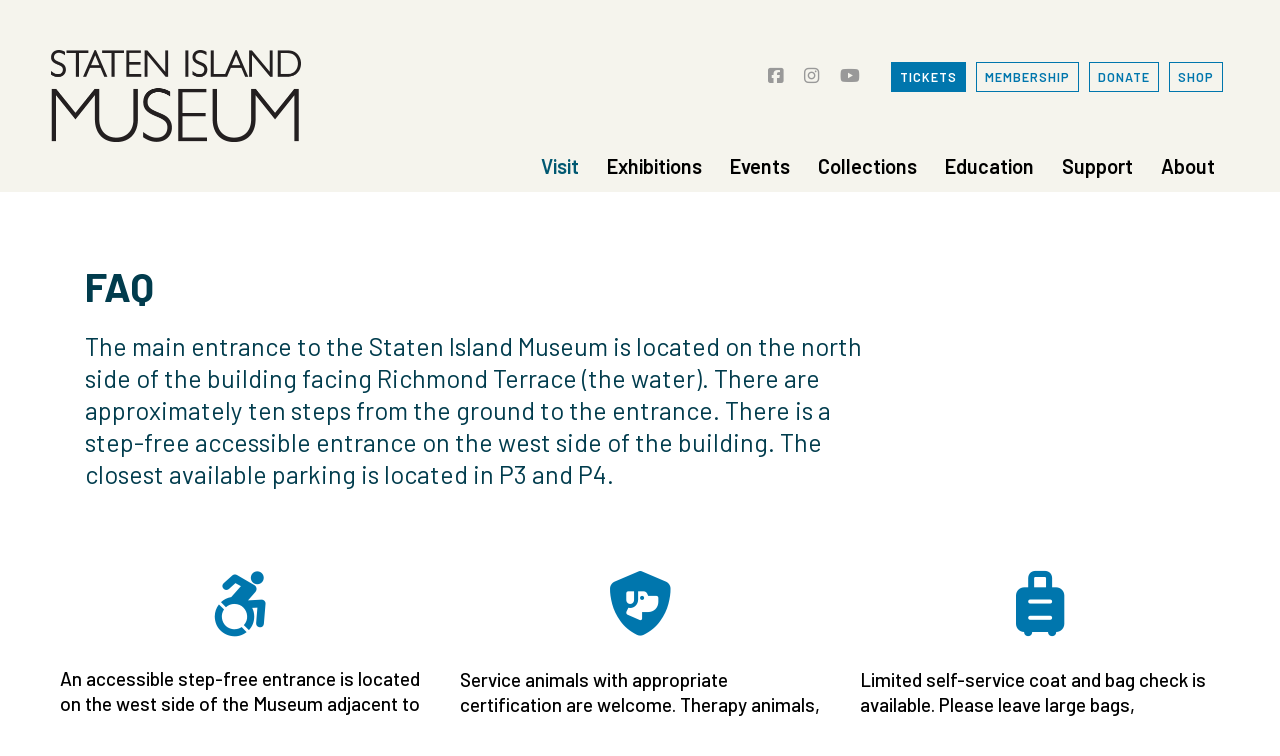

--- FILE ---
content_type: text/html; charset=UTF-8
request_url: https://www.statenislandmuseum.org/visit/faq/
body_size: 16422
content:

<!DOCTYPE html>
<html lang="en-US">
<head>
<!-- Google tag (gtag.js) -->
<script async src="https://www.googletagmanager.com/gtag/js?id=G-GN317256V7"></script>
<script>
  window.dataLayer = window.dataLayer || [];
  function gtag(){dataLayer.push(arguments);}
  gtag('js', new Date());

  gtag('config', 'G-GN317256V7');
  gtag('config', 'AW-17639957656');
</script>
<!-- Global site tag (gtag.js) - Google Analytics -->
<script async src="https://www.googletagmanager.com/gtag/js?id=UA-29178403-1"></script>
<script>
  window.dataLayer = window.dataLayer || [];
  function gtag(){dataLayer.push(arguments);}
  gtag('js', new Date());

  gtag('config', 'UA-29178403-1');
</script>

<!-- Google Tag Manager -->
<script>(function(w,d,s,l,i){w[l]=w[l]||[];w[l].push({'gtm.start':
new Date().getTime(),event:'gtm.js'});var f=d.getElementsByTagName(s)[0],
j=d.createElement(s),dl=l!='dataLayer'?'&l='+l:'';j.async=true;j.src=
'https://www.googletagmanager.com/gtm.js?id='+i+dl;f.parentNode.insertBefore(j,f);
})(window,document,'script','dataLayer','GTM-KFTMQ4V');</script>
<!-- End Google Tag Manager -->

<meta name="google-site-verification" content="sOZ8YGX0D2spuGvR7IjuFNg7vYF-_vu0LaT8d-XteXo" />

    <meta charset="UTF-8" />
    <meta name="viewport" content="width=device-width" />
    <meta name="msvalidate.01" content="5B866EC3CA1735B0CCBB0AE735751AD9" />
    <meta name='robots' content='index, follow, max-image-preview:large, max-snippet:-1, max-video-preview:-1' />
	<style>img:is([sizes="auto" i], [sizes^="auto," i]) { contain-intrinsic-size: 3000px 1500px }</style>
	
	<!-- This site is optimized with the Yoast SEO plugin v26.7 - https://yoast.com/wordpress/plugins/seo/ -->
	<title>FAQ - Staten Island Museum</title>
	<link rel="canonical" href="https://www.statenislandmuseum.org/visit/faq/" />
	<meta property="og:locale" content="en_US" />
	<meta property="og:type" content="article" />
	<meta property="og:title" content="FAQ - Staten Island Museum" />
	<meta property="og:url" content="https://www.statenislandmuseum.org/visit/faq/" />
	<meta property="og:site_name" content="Staten Island Museum" />
	<meta property="article:modified_time" content="2024-03-28T20:29:31+00:00" />
	<meta property="og:image" content="https://www.statenislandmuseum.org/wp-content/uploads/2020/06/699.jpg" />
	<meta property="og:image:width" content="2000" />
	<meta property="og:image:height" content="1000" />
	<meta property="og:image:type" content="image/jpeg" />
	<meta name="twitter:card" content="summary_large_image" />
	<script type="application/ld+json" class="yoast-schema-graph">{"@context":"https://schema.org","@graph":[{"@type":"WebPage","@id":"https://www.statenislandmuseum.org/visit/faq/","url":"https://www.statenislandmuseum.org/visit/faq/","name":"FAQ - Staten Island Museum","isPartOf":{"@id":"https://www.statenislandmuseum.org/#website"},"datePublished":"2024-03-20T20:04:08+00:00","dateModified":"2024-03-28T20:29:31+00:00","breadcrumb":{"@id":"https://www.statenislandmuseum.org/visit/faq/#breadcrumb"},"inLanguage":"en-US","potentialAction":[{"@type":"ReadAction","target":["https://www.statenislandmuseum.org/visit/faq/"]}]},{"@type":"BreadcrumbList","@id":"https://www.statenislandmuseum.org/visit/faq/#breadcrumb","itemListElement":[{"@type":"ListItem","position":1,"name":"Home","item":"https://www.statenislandmuseum.org/"},{"@type":"ListItem","position":2,"name":"Visit","item":"https://www.statenislandmuseum.org/visit/"},{"@type":"ListItem","position":3,"name":"FAQ"}]},{"@type":"WebSite","@id":"https://www.statenislandmuseum.org/#website","url":"https://www.statenislandmuseum.org/","name":"Staten Island Museum","description":"","publisher":{"@id":"https://www.statenislandmuseum.org/#organization"},"potentialAction":[{"@type":"SearchAction","target":{"@type":"EntryPoint","urlTemplate":"https://www.statenislandmuseum.org/?s={search_term_string}"},"query-input":{"@type":"PropertyValueSpecification","valueRequired":true,"valueName":"search_term_string"}}],"inLanguage":"en-US"},{"@type":"Organization","@id":"https://www.statenislandmuseum.org/#organization","name":"Staten Island Museum","url":"https://www.statenislandmuseum.org/","logo":{"@type":"ImageObject","inLanguage":"en-US","@id":"https://www.statenislandmuseum.org/#/schema/logo/image/","url":"https://www.statenislandmuseum.org/wp-content/uploads/2020/07/sim-logo-500.png","contentUrl":"https://www.statenislandmuseum.org/wp-content/uploads/2020/07/sim-logo-500.png","width":500,"height":183,"caption":"Staten Island Museum"},"image":{"@id":"https://www.statenislandmuseum.org/#/schema/logo/image/"}}]}</script>
	<!-- / Yoast SEO plugin. -->


<link rel='dns-prefetch' href='//use.fontawesome.com' />
<link rel="alternate" type="application/rss+xml" title="Staten Island Museum &raquo; Feed" href="https://www.statenislandmuseum.org/feed/" />
<link rel="alternate" type="application/rss+xml" title="Staten Island Museum &raquo; Comments Feed" href="https://www.statenislandmuseum.org/comments/feed/" />
<link rel="alternate" type="text/calendar" title="Staten Island Museum &raquo; iCal Feed" href="https://www.statenislandmuseum.org/events/?ical=1" />
<script type="text/javascript">
/* <![CDATA[ */
window._wpemojiSettings = {"baseUrl":"https:\/\/s.w.org\/images\/core\/emoji\/16.0.1\/72x72\/","ext":".png","svgUrl":"https:\/\/s.w.org\/images\/core\/emoji\/16.0.1\/svg\/","svgExt":".svg","source":{"concatemoji":"https:\/\/www.statenislandmuseum.org\/wp-includes\/js\/wp-emoji-release.min.js?ver=6.8.3"}};
/*! This file is auto-generated */
!function(s,n){var o,i,e;function c(e){try{var t={supportTests:e,timestamp:(new Date).valueOf()};sessionStorage.setItem(o,JSON.stringify(t))}catch(e){}}function p(e,t,n){e.clearRect(0,0,e.canvas.width,e.canvas.height),e.fillText(t,0,0);var t=new Uint32Array(e.getImageData(0,0,e.canvas.width,e.canvas.height).data),a=(e.clearRect(0,0,e.canvas.width,e.canvas.height),e.fillText(n,0,0),new Uint32Array(e.getImageData(0,0,e.canvas.width,e.canvas.height).data));return t.every(function(e,t){return e===a[t]})}function u(e,t){e.clearRect(0,0,e.canvas.width,e.canvas.height),e.fillText(t,0,0);for(var n=e.getImageData(16,16,1,1),a=0;a<n.data.length;a++)if(0!==n.data[a])return!1;return!0}function f(e,t,n,a){switch(t){case"flag":return n(e,"\ud83c\udff3\ufe0f\u200d\u26a7\ufe0f","\ud83c\udff3\ufe0f\u200b\u26a7\ufe0f")?!1:!n(e,"\ud83c\udde8\ud83c\uddf6","\ud83c\udde8\u200b\ud83c\uddf6")&&!n(e,"\ud83c\udff4\udb40\udc67\udb40\udc62\udb40\udc65\udb40\udc6e\udb40\udc67\udb40\udc7f","\ud83c\udff4\u200b\udb40\udc67\u200b\udb40\udc62\u200b\udb40\udc65\u200b\udb40\udc6e\u200b\udb40\udc67\u200b\udb40\udc7f");case"emoji":return!a(e,"\ud83e\udedf")}return!1}function g(e,t,n,a){var r="undefined"!=typeof WorkerGlobalScope&&self instanceof WorkerGlobalScope?new OffscreenCanvas(300,150):s.createElement("canvas"),o=r.getContext("2d",{willReadFrequently:!0}),i=(o.textBaseline="top",o.font="600 32px Arial",{});return e.forEach(function(e){i[e]=t(o,e,n,a)}),i}function t(e){var t=s.createElement("script");t.src=e,t.defer=!0,s.head.appendChild(t)}"undefined"!=typeof Promise&&(o="wpEmojiSettingsSupports",i=["flag","emoji"],n.supports={everything:!0,everythingExceptFlag:!0},e=new Promise(function(e){s.addEventListener("DOMContentLoaded",e,{once:!0})}),new Promise(function(t){var n=function(){try{var e=JSON.parse(sessionStorage.getItem(o));if("object"==typeof e&&"number"==typeof e.timestamp&&(new Date).valueOf()<e.timestamp+604800&&"object"==typeof e.supportTests)return e.supportTests}catch(e){}return null}();if(!n){if("undefined"!=typeof Worker&&"undefined"!=typeof OffscreenCanvas&&"undefined"!=typeof URL&&URL.createObjectURL&&"undefined"!=typeof Blob)try{var e="postMessage("+g.toString()+"("+[JSON.stringify(i),f.toString(),p.toString(),u.toString()].join(",")+"));",a=new Blob([e],{type:"text/javascript"}),r=new Worker(URL.createObjectURL(a),{name:"wpTestEmojiSupports"});return void(r.onmessage=function(e){c(n=e.data),r.terminate(),t(n)})}catch(e){}c(n=g(i,f,p,u))}t(n)}).then(function(e){for(var t in e)n.supports[t]=e[t],n.supports.everything=n.supports.everything&&n.supports[t],"flag"!==t&&(n.supports.everythingExceptFlag=n.supports.everythingExceptFlag&&n.supports[t]);n.supports.everythingExceptFlag=n.supports.everythingExceptFlag&&!n.supports.flag,n.DOMReady=!1,n.readyCallback=function(){n.DOMReady=!0}}).then(function(){return e}).then(function(){var e;n.supports.everything||(n.readyCallback(),(e=n.source||{}).concatemoji?t(e.concatemoji):e.wpemoji&&e.twemoji&&(t(e.twemoji),t(e.wpemoji)))}))}((window,document),window._wpemojiSettings);
/* ]]> */
</script>
<link rel='stylesheet' id='tribe-events-pro-mini-calendar-block-styles-css' href='https://www.statenislandmuseum.org/wp-content/plugins/events-calendar-pro/build/css/tribe-events-pro-mini-calendar-block.css?ver=7.7.12' type='text/css' media='all' />
<style id='wp-emoji-styles-inline-css' type='text/css'>

	img.wp-smiley, img.emoji {
		display: inline !important;
		border: none !important;
		box-shadow: none !important;
		height: 1em !important;
		width: 1em !important;
		margin: 0 0.07em !important;
		vertical-align: -0.1em !important;
		background: none !important;
		padding: 0 !important;
	}
</style>
<link rel='stylesheet' id='wp-block-library-css' href='https://www.statenislandmuseum.org/wp-includes/css/dist/block-library/style.min.css?ver=6.8.3' type='text/css' media='all' />
<style id='classic-theme-styles-inline-css' type='text/css'>
/*! This file is auto-generated */
.wp-block-button__link{color:#fff;background-color:#32373c;border-radius:9999px;box-shadow:none;text-decoration:none;padding:calc(.667em + 2px) calc(1.333em + 2px);font-size:1.125em}.wp-block-file__button{background:#32373c;color:#fff;text-decoration:none}
</style>
<link rel='stylesheet' id='wp-components-css' href='https://www.statenislandmuseum.org/wp-includes/css/dist/components/style.min.css?ver=6.8.3' type='text/css' media='all' />
<link rel='stylesheet' id='wp-preferences-css' href='https://www.statenislandmuseum.org/wp-includes/css/dist/preferences/style.min.css?ver=6.8.3' type='text/css' media='all' />
<link rel='stylesheet' id='wp-block-editor-css' href='https://www.statenislandmuseum.org/wp-includes/css/dist/block-editor/style.min.css?ver=6.8.3' type='text/css' media='all' />
<link rel='stylesheet' id='popup-maker-block-library-style-css' href='https://www.statenislandmuseum.org/wp-content/plugins/popup-maker/dist/packages/block-library-style.css?ver=dbea705cfafe089d65f1' type='text/css' media='all' />
<style id='filebird-block-filebird-gallery-style-inline-css' type='text/css'>
ul.filebird-block-filebird-gallery{margin:auto!important;padding:0!important;width:100%}ul.filebird-block-filebird-gallery.layout-grid{display:grid;grid-gap:20px;align-items:stretch;grid-template-columns:repeat(var(--columns),1fr);justify-items:stretch}ul.filebird-block-filebird-gallery.layout-grid li img{border:1px solid #ccc;box-shadow:2px 2px 6px 0 rgba(0,0,0,.3);height:100%;max-width:100%;-o-object-fit:cover;object-fit:cover;width:100%}ul.filebird-block-filebird-gallery.layout-masonry{-moz-column-count:var(--columns);-moz-column-gap:var(--space);column-gap:var(--space);-moz-column-width:var(--min-width);columns:var(--min-width) var(--columns);display:block;overflow:auto}ul.filebird-block-filebird-gallery.layout-masonry li{margin-bottom:var(--space)}ul.filebird-block-filebird-gallery li{list-style:none}ul.filebird-block-filebird-gallery li figure{height:100%;margin:0;padding:0;position:relative;width:100%}ul.filebird-block-filebird-gallery li figure figcaption{background:linear-gradient(0deg,rgba(0,0,0,.7),rgba(0,0,0,.3) 70%,transparent);bottom:0;box-sizing:border-box;color:#fff;font-size:.8em;margin:0;max-height:100%;overflow:auto;padding:3em .77em .7em;position:absolute;text-align:center;width:100%;z-index:2}ul.filebird-block-filebird-gallery li figure figcaption a{color:inherit}.fb-block-hover-animation-zoomIn figure{overflow:hidden}.fb-block-hover-animation-zoomIn figure img{transform:scale(1);transition:.3s ease-in-out}.fb-block-hover-animation-zoomIn figure:hover img{transform:scale(1.3)}.fb-block-hover-animation-shine figure{overflow:hidden;position:relative}.fb-block-hover-animation-shine figure:before{background:linear-gradient(90deg,hsla(0,0%,100%,0) 0,hsla(0,0%,100%,.3));content:"";display:block;height:100%;left:-75%;position:absolute;top:0;transform:skewX(-25deg);width:50%;z-index:2}.fb-block-hover-animation-shine figure:hover:before{animation:shine .75s}@keyframes shine{to{left:125%}}.fb-block-hover-animation-opacity figure{overflow:hidden}.fb-block-hover-animation-opacity figure img{opacity:1;transition:.3s ease-in-out}.fb-block-hover-animation-opacity figure:hover img{opacity:.5}.fb-block-hover-animation-grayscale figure img{filter:grayscale(100%);transition:.3s ease-in-out}.fb-block-hover-animation-grayscale figure:hover img{filter:grayscale(0)}

</style>
<style id='font-awesome-svg-styles-default-inline-css' type='text/css'>
.svg-inline--fa {
  display: inline-block;
  height: 1em;
  overflow: visible;
  vertical-align: -.125em;
}
</style>
<link rel='stylesheet' id='font-awesome-svg-styles-css' href='https://www.statenislandmuseum.org/wp-content/uploads/font-awesome/v6.7.1/css/svg-with-js.css' type='text/css' media='all' />
<style id='font-awesome-svg-styles-inline-css' type='text/css'>
   .wp-block-font-awesome-icon svg::before,
   .wp-rich-text-font-awesome-icon svg::before {content: unset;}
</style>
<style id='global-styles-inline-css' type='text/css'>
:root{--wp--preset--aspect-ratio--square: 1;--wp--preset--aspect-ratio--4-3: 4/3;--wp--preset--aspect-ratio--3-4: 3/4;--wp--preset--aspect-ratio--3-2: 3/2;--wp--preset--aspect-ratio--2-3: 2/3;--wp--preset--aspect-ratio--16-9: 16/9;--wp--preset--aspect-ratio--9-16: 9/16;--wp--preset--color--black: #000000;--wp--preset--color--cyan-bluish-gray: #abb8c3;--wp--preset--color--white: #ffffff;--wp--preset--color--pale-pink: #f78da7;--wp--preset--color--vivid-red: #cf2e2e;--wp--preset--color--luminous-vivid-orange: #ff6900;--wp--preset--color--luminous-vivid-amber: #fcb900;--wp--preset--color--light-green-cyan: #7bdcb5;--wp--preset--color--vivid-green-cyan: #00d084;--wp--preset--color--pale-cyan-blue: #8ed1fc;--wp--preset--color--vivid-cyan-blue: #0693e3;--wp--preset--color--vivid-purple: #9b51e0;--wp--preset--gradient--vivid-cyan-blue-to-vivid-purple: linear-gradient(135deg,rgba(6,147,227,1) 0%,rgb(155,81,224) 100%);--wp--preset--gradient--light-green-cyan-to-vivid-green-cyan: linear-gradient(135deg,rgb(122,220,180) 0%,rgb(0,208,130) 100%);--wp--preset--gradient--luminous-vivid-amber-to-luminous-vivid-orange: linear-gradient(135deg,rgba(252,185,0,1) 0%,rgba(255,105,0,1) 100%);--wp--preset--gradient--luminous-vivid-orange-to-vivid-red: linear-gradient(135deg,rgba(255,105,0,1) 0%,rgb(207,46,46) 100%);--wp--preset--gradient--very-light-gray-to-cyan-bluish-gray: linear-gradient(135deg,rgb(238,238,238) 0%,rgb(169,184,195) 100%);--wp--preset--gradient--cool-to-warm-spectrum: linear-gradient(135deg,rgb(74,234,220) 0%,rgb(151,120,209) 20%,rgb(207,42,186) 40%,rgb(238,44,130) 60%,rgb(251,105,98) 80%,rgb(254,248,76) 100%);--wp--preset--gradient--blush-light-purple: linear-gradient(135deg,rgb(255,206,236) 0%,rgb(152,150,240) 100%);--wp--preset--gradient--blush-bordeaux: linear-gradient(135deg,rgb(254,205,165) 0%,rgb(254,45,45) 50%,rgb(107,0,62) 100%);--wp--preset--gradient--luminous-dusk: linear-gradient(135deg,rgb(255,203,112) 0%,rgb(199,81,192) 50%,rgb(65,88,208) 100%);--wp--preset--gradient--pale-ocean: linear-gradient(135deg,rgb(255,245,203) 0%,rgb(182,227,212) 50%,rgb(51,167,181) 100%);--wp--preset--gradient--electric-grass: linear-gradient(135deg,rgb(202,248,128) 0%,rgb(113,206,126) 100%);--wp--preset--gradient--midnight: linear-gradient(135deg,rgb(2,3,129) 0%,rgb(40,116,252) 100%);--wp--preset--font-size--small: 13px;--wp--preset--font-size--medium: 20px;--wp--preset--font-size--large: 36px;--wp--preset--font-size--x-large: 42px;--wp--preset--spacing--20: 0.44rem;--wp--preset--spacing--30: 0.67rem;--wp--preset--spacing--40: 1rem;--wp--preset--spacing--50: 1.5rem;--wp--preset--spacing--60: 2.25rem;--wp--preset--spacing--70: 3.38rem;--wp--preset--spacing--80: 5.06rem;--wp--preset--shadow--natural: 6px 6px 9px rgba(0, 0, 0, 0.2);--wp--preset--shadow--deep: 12px 12px 50px rgba(0, 0, 0, 0.4);--wp--preset--shadow--sharp: 6px 6px 0px rgba(0, 0, 0, 0.2);--wp--preset--shadow--outlined: 6px 6px 0px -3px rgba(255, 255, 255, 1), 6px 6px rgba(0, 0, 0, 1);--wp--preset--shadow--crisp: 6px 6px 0px rgba(0, 0, 0, 1);}:where(.is-layout-flex){gap: 0.5em;}:where(.is-layout-grid){gap: 0.5em;}body .is-layout-flex{display: flex;}.is-layout-flex{flex-wrap: wrap;align-items: center;}.is-layout-flex > :is(*, div){margin: 0;}body .is-layout-grid{display: grid;}.is-layout-grid > :is(*, div){margin: 0;}:where(.wp-block-columns.is-layout-flex){gap: 2em;}:where(.wp-block-columns.is-layout-grid){gap: 2em;}:where(.wp-block-post-template.is-layout-flex){gap: 1.25em;}:where(.wp-block-post-template.is-layout-grid){gap: 1.25em;}.has-black-color{color: var(--wp--preset--color--black) !important;}.has-cyan-bluish-gray-color{color: var(--wp--preset--color--cyan-bluish-gray) !important;}.has-white-color{color: var(--wp--preset--color--white) !important;}.has-pale-pink-color{color: var(--wp--preset--color--pale-pink) !important;}.has-vivid-red-color{color: var(--wp--preset--color--vivid-red) !important;}.has-luminous-vivid-orange-color{color: var(--wp--preset--color--luminous-vivid-orange) !important;}.has-luminous-vivid-amber-color{color: var(--wp--preset--color--luminous-vivid-amber) !important;}.has-light-green-cyan-color{color: var(--wp--preset--color--light-green-cyan) !important;}.has-vivid-green-cyan-color{color: var(--wp--preset--color--vivid-green-cyan) !important;}.has-pale-cyan-blue-color{color: var(--wp--preset--color--pale-cyan-blue) !important;}.has-vivid-cyan-blue-color{color: var(--wp--preset--color--vivid-cyan-blue) !important;}.has-vivid-purple-color{color: var(--wp--preset--color--vivid-purple) !important;}.has-black-background-color{background-color: var(--wp--preset--color--black) !important;}.has-cyan-bluish-gray-background-color{background-color: var(--wp--preset--color--cyan-bluish-gray) !important;}.has-white-background-color{background-color: var(--wp--preset--color--white) !important;}.has-pale-pink-background-color{background-color: var(--wp--preset--color--pale-pink) !important;}.has-vivid-red-background-color{background-color: var(--wp--preset--color--vivid-red) !important;}.has-luminous-vivid-orange-background-color{background-color: var(--wp--preset--color--luminous-vivid-orange) !important;}.has-luminous-vivid-amber-background-color{background-color: var(--wp--preset--color--luminous-vivid-amber) !important;}.has-light-green-cyan-background-color{background-color: var(--wp--preset--color--light-green-cyan) !important;}.has-vivid-green-cyan-background-color{background-color: var(--wp--preset--color--vivid-green-cyan) !important;}.has-pale-cyan-blue-background-color{background-color: var(--wp--preset--color--pale-cyan-blue) !important;}.has-vivid-cyan-blue-background-color{background-color: var(--wp--preset--color--vivid-cyan-blue) !important;}.has-vivid-purple-background-color{background-color: var(--wp--preset--color--vivid-purple) !important;}.has-black-border-color{border-color: var(--wp--preset--color--black) !important;}.has-cyan-bluish-gray-border-color{border-color: var(--wp--preset--color--cyan-bluish-gray) !important;}.has-white-border-color{border-color: var(--wp--preset--color--white) !important;}.has-pale-pink-border-color{border-color: var(--wp--preset--color--pale-pink) !important;}.has-vivid-red-border-color{border-color: var(--wp--preset--color--vivid-red) !important;}.has-luminous-vivid-orange-border-color{border-color: var(--wp--preset--color--luminous-vivid-orange) !important;}.has-luminous-vivid-amber-border-color{border-color: var(--wp--preset--color--luminous-vivid-amber) !important;}.has-light-green-cyan-border-color{border-color: var(--wp--preset--color--light-green-cyan) !important;}.has-vivid-green-cyan-border-color{border-color: var(--wp--preset--color--vivid-green-cyan) !important;}.has-pale-cyan-blue-border-color{border-color: var(--wp--preset--color--pale-cyan-blue) !important;}.has-vivid-cyan-blue-border-color{border-color: var(--wp--preset--color--vivid-cyan-blue) !important;}.has-vivid-purple-border-color{border-color: var(--wp--preset--color--vivid-purple) !important;}.has-vivid-cyan-blue-to-vivid-purple-gradient-background{background: var(--wp--preset--gradient--vivid-cyan-blue-to-vivid-purple) !important;}.has-light-green-cyan-to-vivid-green-cyan-gradient-background{background: var(--wp--preset--gradient--light-green-cyan-to-vivid-green-cyan) !important;}.has-luminous-vivid-amber-to-luminous-vivid-orange-gradient-background{background: var(--wp--preset--gradient--luminous-vivid-amber-to-luminous-vivid-orange) !important;}.has-luminous-vivid-orange-to-vivid-red-gradient-background{background: var(--wp--preset--gradient--luminous-vivid-orange-to-vivid-red) !important;}.has-very-light-gray-to-cyan-bluish-gray-gradient-background{background: var(--wp--preset--gradient--very-light-gray-to-cyan-bluish-gray) !important;}.has-cool-to-warm-spectrum-gradient-background{background: var(--wp--preset--gradient--cool-to-warm-spectrum) !important;}.has-blush-light-purple-gradient-background{background: var(--wp--preset--gradient--blush-light-purple) !important;}.has-blush-bordeaux-gradient-background{background: var(--wp--preset--gradient--blush-bordeaux) !important;}.has-luminous-dusk-gradient-background{background: var(--wp--preset--gradient--luminous-dusk) !important;}.has-pale-ocean-gradient-background{background: var(--wp--preset--gradient--pale-ocean) !important;}.has-electric-grass-gradient-background{background: var(--wp--preset--gradient--electric-grass) !important;}.has-midnight-gradient-background{background: var(--wp--preset--gradient--midnight) !important;}.has-small-font-size{font-size: var(--wp--preset--font-size--small) !important;}.has-medium-font-size{font-size: var(--wp--preset--font-size--medium) !important;}.has-large-font-size{font-size: var(--wp--preset--font-size--large) !important;}.has-x-large-font-size{font-size: var(--wp--preset--font-size--x-large) !important;}
:where(.wp-block-post-template.is-layout-flex){gap: 1.25em;}:where(.wp-block-post-template.is-layout-grid){gap: 1.25em;}
:where(.wp-block-columns.is-layout-flex){gap: 2em;}:where(.wp-block-columns.is-layout-grid){gap: 2em;}
:root :where(.wp-block-pullquote){font-size: 1.5em;line-height: 1.6;}
</style>
<link rel='stylesheet' id='cpsh-shortcodes-css' href='https://www.statenislandmuseum.org/wp-content/plugins/column-shortcodes/assets/css/shortcodes.css?ver=1.0.1' type='text/css' media='all' />
<link rel='stylesheet' id='megamenu-css' href='https://www.statenislandmuseum.org/wp-content/uploads/maxmegamenu/style.css?ver=0838b5' type='text/css' media='all' />
<link rel='stylesheet' id='statenislandmuseum-style-css' href='https://www.statenislandmuseum.org/wp-content/themes/statenislandmuseum/style.css?ver=18' type='text/css' media='' />
<link rel='stylesheet' id='statenislandmuseum-style-mobile-css' href='https://www.statenislandmuseum.org/wp-content/themes/statenislandmuseum/css/style-mobile.css?ver=9' type='text/css' media='' />
<link rel='stylesheet' id='statenislandmuseum-style-calendar-css' href='https://www.statenislandmuseum.org/wp-content/themes/statenislandmuseum/css/style-calendar.css?ver=2' type='text/css' media='' />
<link rel='stylesheet' id='font-awesome-official-css' href='https://use.fontawesome.com/releases/v6.7.1/css/all.css' type='text/css' media='all' integrity="sha384-QI8z31KmtR+tk1MYi0DfgxrjYgpTpLLol3bqZA/Q1Y8BvH+6k7/Huoj38gQOaCS7" crossorigin="anonymous" />
<link rel='stylesheet' id='dflip-style-css' href='https://www.statenislandmuseum.org/wp-content/plugins/dflip/assets/css/dflip.min.css?ver=2.4.13' type='text/css' media='all' />
<link rel='stylesheet' id='font-awesome-official-v4shim-css' href='https://use.fontawesome.com/releases/v6.7.1/css/v4-shims.css' type='text/css' media='all' integrity="sha384-R64+fQmO33bGWclNEac7wTslE6q6qYBlYBl8/ih3jdfiYZsUJ3OvPpaWQNgnKZL0" crossorigin="anonymous" />
<script type="text/javascript" src="https://www.statenislandmuseum.org/wp-includes/js/jquery/jquery.min.js?ver=3.7.1" id="jquery-core-js"></script>
<script type="text/javascript" src="https://www.statenislandmuseum.org/wp-includes/js/jquery/jquery-migrate.min.js?ver=3.4.1" id="jquery-migrate-js"></script>
<link rel="https://api.w.org/" href="https://www.statenislandmuseum.org/wp-json/" /><link rel="alternate" title="JSON" type="application/json" href="https://www.statenislandmuseum.org/wp-json/wp/v2/pages/6459" /><link rel="EditURI" type="application/rsd+xml" title="RSD" href="https://www.statenislandmuseum.org/xmlrpc.php?rsd" />
<link rel='shortlink' href='https://www.statenislandmuseum.org/?p=6459' />
<link rel="alternate" title="oEmbed (JSON)" type="application/json+oembed" href="https://www.statenislandmuseum.org/wp-json/oembed/1.0/embed?url=https%3A%2F%2Fwww.statenislandmuseum.org%2Fvisit%2Ffaq%2F" />
<link rel="alternate" title="oEmbed (XML)" type="text/xml+oembed" href="https://www.statenislandmuseum.org/wp-json/oembed/1.0/embed?url=https%3A%2F%2Fwww.statenislandmuseum.org%2Fvisit%2Ffaq%2F&#038;format=xml" />
<meta name="tec-api-version" content="v1"><meta name="tec-api-origin" content="https://www.statenislandmuseum.org"><link rel="alternate" href="https://www.statenislandmuseum.org/wp-json/tribe/events/v1/" /><style type="text/css">.recentcomments a{display:inline !important;padding:0 !important;margin:0 !important;}</style><link rel="icon" href="https://www.statenislandmuseum.org/wp-content/uploads/2020/06/cropped-yellow-80-32x32.jpg" sizes="32x32" />
<link rel="icon" href="https://www.statenislandmuseum.org/wp-content/uploads/2020/06/cropped-yellow-80-192x192.jpg" sizes="192x192" />
<link rel="apple-touch-icon" href="https://www.statenislandmuseum.org/wp-content/uploads/2020/06/cropped-yellow-80-180x180.jpg" />
<meta name="msapplication-TileImage" content="https://www.statenislandmuseum.org/wp-content/uploads/2020/06/cropped-yellow-80-270x270.jpg" />
<style type="text/css">/** Mega Menu CSS: fs **/</style>
    <!--stylesheets-->

<!--   <link rel="stylesheet" type="text/css" href="/css/style-calendar.css" />-->
<!--   <link rel="stylesheet" type="text/css" href="/css/style-mobile.css" /> -->

    <!--google fonts-->
    <link href="https://fonts.googleapis.com/css2?family=Barlow:ital,wght@0,400;0,500;0,600;0,700;0,800;0,900;1,400;1,500;1,600;1,700;1,800;1,900&display=swap&subset=latin" rel="stylesheet">

    <!--load flickity-->
    <script src="https://www.statenislandmuseum.org/wp-content/themes/statenislandmuseum/js/flickity.pkgd.js"></script>
    <link rel="stylesheet" type="text/css" href="https://www.statenislandmuseum.org/wp-content/themes/statenislandmuseum/js/flickity.css" />
    <script src="https://www.statenislandmuseum.org/wp-content/themes/statenislandmuseum/js/flickity-fade.js"></script>
    <link rel="stylesheet" type="text/css" href="https://www.statenislandmuseum.org/wp-content/themes/statenislandmuseum/js/flickity-fade.css" />

    <!--load lightbox-->
    <!-- used to launch a lightbox gallery from a single image (SimpleLightbox2)-->
    <script src="https://www.statenislandmuseum.org/wp-content/themes/statenislandmuseum/js/simpleLightbox.js"></script>
    <!-- used to launch a lightbox gallery from a wp gallery or grid of images -->
    <script src="https://www.statenislandmuseum.org/wp-content/themes/statenislandmuseum/js/simple-lightbox.jquery.js"></script>


    <link rel="stylesheet" type="text/css" href="https://www.statenislandmuseum.org/wp-content/themes/statenislandmuseum/js/simpleLightbox.css" />
    <link rel="stylesheet" type="text/css" href="https://www.statenislandmuseum.org/wp-content/themes/statenislandmuseum/js/simple-lightbox.css" />

    <!-- jquery modal -->
    <script src="https://cdnjs.cloudflare.com/ajax/libs/jquery-modal/0.9.1/jquery.modal.min.js"></script>
    <link rel="stylesheet" href="https://cdnjs.cloudflare.com/ajax/libs/jquery-modal/0.9.1/jquery.modal.min.css">

    <!-- colcade masonry
    <script src="/js/colcade.js"></script>-->

    <!-- alternate masonry test -->
    <script src="https://unpkg.com/masonry-layout@4/dist/masonry.pkgd.min.js"></script>
    <script src="https://www.statenislandmuseum.org/wp-content/themes/statenislandmuseum/js/imagesloaded.pkgd.min.js"></script>

  	<!-- jquery cookie -->
  	<script src="https://www.statenislandmuseum.org/wp-content/themes/statenislandmuseum/js/jquery.cookie.js"></script>

</head>
<body class="wp-singular page-template page-template-page-simple page-template-page-simple-php page page-id-6459 page-child parent-pageid-1411 wp-theme-statenislandmuseum tribe-no-js mega-menu-main-menu page-faq">

  <!-- Google Tag Manager (noscript) -->
<noscript><iframe src="https://www.googletagmanager.com/ns.html?id=GTM-KFTMQ4V"
height="0" width="0" style="display:none;visibility:hidden"></iframe></noscript>
<!-- End Google Tag Manager (noscript) -->



<div id="wrapper" class="hfeed">
<a class="offscreen" href="#container" title="Skip to content">Skip to main content</a>
<header id="header">

  <nav role="navigation">
  <a class="screen-reader-text" href="#container">Skip to Main Content</a>

	<nav id="menu-mobile" class="top">
	<div id="mobile-logo"></div>
      <div class="menu-sim-nav-container"><ul id="menu-sim-nav" class="menu"><li id="menu-item-2144" class="menu-item menu-item-type-post_type menu-item-object-page current-page-ancestor menu-item-has-children menu-item-2144"><a href="https://www.statenislandmuseum.org/visit/">Visit</a>
<ul class="sub-menu">
	<li id="menu-item-2152" class="menu-item menu-item-type-post_type menu-item-object-page current-page-ancestor menu-item-2152"><a href="https://www.statenislandmuseum.org/visit/">Plan Your Visit</a></li>
	<li id="menu-item-2151" class="menu-item menu-item-type-post_type menu-item-object-page menu-item-2151"><a href="https://www.statenislandmuseum.org/visit/location-directions/">Location and Directions</a></li>
	<li id="menu-item-2384" class="menu-item menu-item-type-post_type menu-item-object-page menu-item-2384"><a href="https://www.statenislandmuseum.org/group-tours/">Guided Tours</a></li>
	<li id="menu-item-2361" class="menu-item menu-item-type-post_type menu-item-object-page menu-item-2361"><a href="https://www.statenislandmuseum.org/shop/">Shop</a></li>
</ul>
</li>
<li id="menu-item-2207" class="menu-item menu-item-type-post_type menu-item-object-page menu-item-has-children menu-item-2207"><a href="https://www.statenislandmuseum.org/exhibits/current-exhibitions/">Exhibitions</a>
<ul class="sub-menu">
	<li id="menu-item-2208" class="menu-item menu-item-type-post_type menu-item-object-page menu-item-2208"><a href="https://www.statenislandmuseum.org/exhibits/current-exhibitions/">Current Exhibitions</a></li>
	<li id="menu-item-2209" class="menu-item menu-item-type-post_type menu-item-object-page menu-item-2209"><a href="https://www.statenislandmuseum.org/exhibits/upcoming-exhibitions/">Upcoming Exhibitions</a></li>
	<li id="menu-item-2229" class="menu-item menu-item-type-post_type menu-item-object-page menu-item-2229"><a href="https://www.statenislandmuseum.org/exhibits/past-exhibitions/">Past Exhibitions</a></li>
	<li id="menu-item-2314" class="menu-item menu-item-type-post_type menu-item-object-page menu-item-2314"><a href="https://www.statenislandmuseum.org/exhibits/online-exhibitions/">Online Exhibitions</a></li>
</ul>
</li>
<li id="menu-item-2367" class="menu-item menu-item-type-custom menu-item-object-custom menu-item-has-children menu-item-2367"><a href="/events">Events</a>
<ul class="sub-menu">
	<li id="menu-item-2368" class="menu-item menu-item-type-custom menu-item-object-custom menu-item-2368"><a href="/events">Program Calendar</a></li>
	<li id="menu-item-7490" class="menu-item menu-item-type-post_type menu-item-object-page menu-item-7490"><a href="https://www.statenislandmuseum.org/gala2025/">Staten Island Museum Gala</a></li>
	<li id="menu-item-2375" class="menu-item menu-item-type-custom menu-item-object-custom menu-item-2375"><a href="/events/list/?tribe_paged=1&#038;tribe_event_display=past">Past Programs</a></li>
	<li id="menu-item-2377" class="menu-item menu-item-type-custom menu-item-object-custom menu-item-2377"><a href="/venue/at-home/?eventDisplay=past">Recorded Programs</a></li>
	<li id="menu-item-5807" class="menu-item menu-item-type-post_type menu-item-object-page menu-item-5807"><a href="https://www.statenislandmuseum.org/newsletter/">Newsletter</a></li>
</ul>
</li>
<li id="menu-item-2139" class="menu-item menu-item-type-post_type menu-item-object-page menu-item-has-children menu-item-2139"><a href="https://www.statenislandmuseum.org/sim-collections/">Collections</a>
<ul class="sub-menu">
	<li id="menu-item-5826" class="menu-item menu-item-type-post_type menu-item-object-page menu-item-5826"><a href="https://www.statenislandmuseum.org/sim-collections/">Collections</a></li>
	<li id="menu-item-5792" class="menu-item menu-item-type-post_type menu-item-object-page menu-item-5792"><a href="https://www.statenislandmuseum.org/sim-collections/family-history/">Family History</a></li>
</ul>
</li>
<li id="menu-item-2140" class="menu-item menu-item-type-post_type menu-item-object-page menu-item-has-children menu-item-2140"><a href="https://www.statenislandmuseum.org/education/">Education</a>
<ul class="sub-menu">
	<li id="menu-item-2313" class="menu-item menu-item-type-post_type menu-item-object-page menu-item-2313"><a href="https://www.statenislandmuseum.org/education/">Education</a></li>
	<li id="menu-item-2438" class="menu-item menu-item-type-post_type menu-item-object-page menu-item-2438"><a href="https://www.statenislandmuseum.org/education/field-trips-to-the-museum/">Field Trips to the Museum</a></li>
	<li id="menu-item-2575" class="menu-item menu-item-type-post_type menu-item-object-page menu-item-2575"><a href="https://www.statenislandmuseum.org/education/in-school-workshops/">In-School Workshops</a></li>
	<li id="menu-item-2149" class="menu-item menu-item-type-post_type menu-item-object-page menu-item-2149"><a href="https://www.statenislandmuseum.org/education/teacher-resources/">Teacher Resources</a></li>
	<li id="menu-item-2150" class="menu-item menu-item-type-post_type menu-item-object-page menu-item-2150"><a href="https://www.statenislandmuseum.org/education/teen-and-family-resources/">Teen and Family Guides</a></li>
	<li id="menu-item-2147" class="menu-item menu-item-type-post_type menu-item-object-page menu-item-2147"><a href="https://www.statenislandmuseum.org/education/camps/">Camps</a></li>
</ul>
</li>
<li id="menu-item-2158" class="menu-item menu-item-type-post_type menu-item-object-page menu-item-has-children menu-item-2158"><a href="https://www.statenislandmuseum.org/support/">Support</a>
<ul class="sub-menu">
	<li id="menu-item-7491" class="menu-item menu-item-type-post_type menu-item-object-page menu-item-7491"><a href="https://www.statenislandmuseum.org/gala2025/">Staten Island Museum Gala</a></li>
	<li id="menu-item-2143" class="menu-item menu-item-type-post_type menu-item-object-page menu-item-2143"><a href="https://www.statenislandmuseum.org/support/">Support</a></li>
	<li id="menu-item-2161" class="menu-item menu-item-type-post_type menu-item-object-page menu-item-2161"><a href="https://www.statenislandmuseum.org/support/memberships/">Memberships</a></li>
	<li id="menu-item-2159" class="menu-item menu-item-type-post_type menu-item-object-page menu-item-2159"><a href="https://www.statenislandmuseum.org/support/corporate-memberships/">Corporate Support</a></li>
	<li id="menu-item-2385" class="menu-item menu-item-type-post_type menu-item-object-page menu-item-2385"><a href="https://www.statenislandmuseum.org/planned-giving/">Planned Giving</a></li>
	<li id="menu-item-2386" class="menu-item menu-item-type-post_type menu-item-object-page menu-item-2386"><a href="https://www.statenislandmuseum.org/shop/">Shop</a></li>
</ul>
</li>
<li id="menu-item-2138" class="menu-item menu-item-type-post_type menu-item-object-page menu-item-has-children menu-item-2138"><a href="https://www.statenislandmuseum.org/about/">About</a>
<ul class="sub-menu">
	<li id="menu-item-2164" class="menu-item menu-item-type-post_type menu-item-object-page menu-item-2164"><a href="https://www.statenislandmuseum.org/about/">About the Museum</a></li>
	<li id="menu-item-5265" class="menu-item menu-item-type-post_type menu-item-object-page menu-item-5265"><a href="https://www.statenislandmuseum.org/about/buildingb/">STEAM Center Expansion</a></li>
	<li id="menu-item-2163" class="menu-item menu-item-type-post_type menu-item-object-page menu-item-2163"><a href="https://www.statenislandmuseum.org/about/museum-history/">Museum History</a></li>
	<li id="menu-item-2165" class="menu-item menu-item-type-post_type menu-item-object-page menu-item-2165"><a href="https://www.statenislandmuseum.org/about/staff-and-trustees/">Staff and Board of Trustees</a></li>
	<li id="menu-item-2162" class="menu-item menu-item-type-post_type menu-item-object-page menu-item-2162"><a href="https://www.statenislandmuseum.org/about/news/">News &#038; Updates</a></li>
	<li id="menu-item-2605" class="menu-item menu-item-type-post_type menu-item-object-page menu-item-2605"><a href="https://www.statenislandmuseum.org/about/employment-and-volunteer-opportunities/">Employment and Volunteer Opportunities</a></li>
	<li id="menu-item-2476" class="menu-item menu-item-type-post_type menu-item-object-page menu-item-2476"><a href="https://www.statenislandmuseum.org/support/rentals/">Rentals</a></li>
</ul>
</li>
</ul></div>  </nav>

    <div class="article-width-container clearfix group">
        <div id="branding">
            <a aria-label="Staten Island Museum homepage link" href="https://www.statenislandmuseum.org"><div class="logo"></div></a>
        </div>
        <div id="header-right-container">
            <div class="header-right-top-group">
              <!-- SOCIAL -->
              <!-- SOCIAL -->
<div id="social">
  <a title="Link to our Facebook page" href="https://www.facebook.com/StatenIslandMuseum/" aria-label="Staten Island Museum Facebook link" target="_blank"><i class="fab fa-facebook-square"></i></a>
  <a title="Link to our Instagram page" href="https://www.instagram.com/statenislandmuseum/" aria-label="Staten Island Museum Instagram link" target="_blank"><i class="fab fa-instagram"></i></a>
  <a title="Link to our YouTube page" href="https://www.youtube.com/user/SIMuseum/" aria-label="Staten Island Museum Youtube link" target="_blank"><i class="fab fa-youtube"></i></a>
</div>
              <!-- donate and ticket buttons -->
              <!-- TICKETS -->
<a href="http://3004.blackbaudhosting.com/3004/tickets?tab=3&txobjid=b32d629e-95c2-423f-af2c-5a2258fe27c0" class="button" target="_blank"><div id="tickets" class="tickets button-border">TICKETS</div></a>

<!-- MEMBERSHIP -->
<a href="/support/memberships/" class="button" target="_blank"><div id="donate" class="donate membership button-border">MEMBERSHIP</div></a>

<!-- DONATE -->
<a href="https://3004.blackbaudhosting.com/3004/02---Individual-Contribution" class="button" target="_blank"><div id="donate" class="donate button-border">DONATE</div></a>

<!-- SHOP -->
<a href="/shop" class="button"><div id="shop" class="shop button-border">SHOP</div></a>

        		 <!-- the mobile nav toggle -->
					<div class="mobile-nav">
					<div class="button"><i class="open fas fa-bars"></i></div>
					<div class="button"><i class="close fa fa-times"></i></div>
					</div>

			</div><!-- #header-right-container -->
        </div>
    </div>

    <!-- sim nav -->
    <section id="menu" class="article-width-container clearfix group" aria-label="main menu" role="navigation" aria-haspopup="true" aria-expanded="false">
      <div id="mega-menu-wrap-main-menu" class="mega-menu-wrap"><div class="mega-menu-toggle"><div class="mega-toggle-blocks-left"></div><div class="mega-toggle-blocks-center"></div><div class="mega-toggle-blocks-right"><div class='mega-toggle-block mega-menu-toggle-animated-block mega-toggle-block-0' id='mega-toggle-block-0'><button aria-label="Toggle Menu" class="mega-toggle-animated mega-toggle-animated-slider" type="button" aria-expanded="false">
                  <span class="mega-toggle-animated-box">
                    <span class="mega-toggle-animated-inner"></span>
                  </span>
                </button></div></div></div><ul id="mega-menu-main-menu" class="mega-menu max-mega-menu mega-menu-horizontal mega-no-js" data-event="click" data-effect="slide" data-effect-speed="200" data-effect-mobile="disabled" data-effect-speed-mobile="0" data-panel-width="body" data-panel-inner-width=".article-width-container" data-mobile-force-width="false" data-second-click="go" data-document-click="collapse" data-vertical-behaviour="standard" data-breakpoint="768" data-unbind="true" data-mobile-state="collapse_all" data-mobile-direction="vertical" data-hover-intent-timeout="300" data-hover-intent-interval="100"><li class="mega-menu-item mega-menu-item-type-post_type mega-menu-item-object-page mega-current-page-ancestor mega-menu-item-has-children mega-menu-megamenu mega-menu-grid mega-align-bottom-left mega-menu-grid mega-menu-item-2144" id="mega-menu-item-2144"><a class="mega-menu-link" href="https://www.statenislandmuseum.org/visit/" aria-expanded="false" tabindex="0">Visit<span class="mega-indicator" aria-hidden="true"></span></a>
<ul class="mega-sub-menu" role='presentation'>
<li class="mega-menu-row" id="mega-menu-2144-0">
	<ul class="mega-sub-menu" style='--columns:12' role='presentation'>
<li class="mega-menu-column mega-menu-columns-4-of-12" style="--columns:12; --span:4" id="mega-menu-2144-0-0">
		<ul class="mega-sub-menu">
<li class="mega-menu-item mega-menu-item-type-widget widget_text mega-menu-item-text-4" id="mega-menu-item-text-4">			<div class="textwidget"><p>Museum Hours:<br />
Wed &#8211; Sun, 11AM &#8211; 5PM</p>
</div>
		</li>		</ul>
</li><li class="mega-menu-column mega-menu-columns-3-of-12" style="--columns:12; --span:3" id="mega-menu-2144-0-1">
		<ul class="mega-sub-menu">
<li class="mega-menu-item mega-menu-item-type-post_type mega-menu-item-object-page mega-current-page-ancestor mega-menu-item-2152" id="mega-menu-item-2152"><a class="mega-menu-link" href="https://www.statenislandmuseum.org/visit/">Plan Your Visit</a></li><li class="mega-menu-item mega-menu-item-type-post_type mega-menu-item-object-page mega-menu-item-2151" id="mega-menu-item-2151"><a class="mega-menu-link" href="https://www.statenislandmuseum.org/visit/location-directions/">Location and Directions</a></li><li class="mega-menu-item mega-menu-item-type-post_type mega-menu-item-object-page mega-menu-item-2361" id="mega-menu-item-2361"><a class="mega-menu-link" href="https://www.statenislandmuseum.org/shop/">Shop</a></li><li class="mega-menu-item mega-menu-item-type-post_type mega-menu-item-object-page mega-menu-item-2384" id="mega-menu-item-2384"><a class="mega-menu-link" href="https://www.statenislandmuseum.org/group-tours/">Guided Tours</a></li>		</ul>
</li><li class="mega-menu-column mega-menu-columns-3-of-12" style="--columns:12; --span:3" id="mega-menu-2144-0-2"></li>	</ul>
</li></ul>
</li><li class="mega-menu-item mega-menu-item-type-post_type mega-menu-item-object-page mega-menu-item-has-children mega-menu-megamenu mega-menu-grid mega-align-bottom-left mega-menu-grid mega-menu-item-2207" id="mega-menu-item-2207"><a class="mega-menu-link" href="https://www.statenislandmuseum.org/exhibits/current-exhibitions/" aria-expanded="false" tabindex="0">Exhibitions<span class="mega-indicator" aria-hidden="true"></span></a>
<ul class="mega-sub-menu" role='presentation'>
<li class="mega-menu-row" id="mega-menu-2207-0">
	<ul class="mega-sub-menu" style='--columns:12' role='presentation'>
<li class="mega-menu-column mega-menu-columns-4-of-12" style="--columns:12; --span:4" id="mega-menu-2207-0-0">
		<ul class="mega-sub-menu">
<li class="mega-menu-item mega-menu-item-type-widget widget_media_image mega-menu-item-media_image-3" id="mega-menu-item-media_image-3"><div style="width: 610px" class="wp-caption alignnone"><a href="https://www.statenislandmuseum.org/exhibitions/takingcare/"><img width="600" height="478" src="https://www.statenislandmuseum.org/wp-content/uploads/2024/12/Jade-Doskow-Fox-Den-East-Mound-600x478.jpg" class="image wp-image-7294  attachment-medium size-medium" alt="" style="max-width: 100%; height: auto;" decoding="async" fetchpriority="high" srcset="https://www.statenislandmuseum.org/wp-content/uploads/2024/12/Jade-Doskow-Fox-Den-East-Mound-600x478.jpg 600w, https://www.statenislandmuseum.org/wp-content/uploads/2024/12/Jade-Doskow-Fox-Den-East-Mound-1200x957.jpg 1200w, https://www.statenislandmuseum.org/wp-content/uploads/2024/12/Jade-Doskow-Fox-Den-East-Mound-200x159.jpg 200w, https://www.statenislandmuseum.org/wp-content/uploads/2024/12/Jade-Doskow-Fox-Den-East-Mound.jpg 1500w" sizes="(max-width: 600px) 100vw, 600px" /></a><p class="wp-caption-text">Fox Den, East Mound
Jade Doskow
Archival Giclée Print, 2021
</p></div></li>		</ul>
</li><li class="mega-menu-column mega-menu-columns-3-of-12" style="--columns:12; --span:3" id="mega-menu-2207-0-1">
		<ul class="mega-sub-menu">
<li class="mega-menu-item mega-menu-item-type-post_type mega-menu-item-object-page mega-menu-item-2208" id="mega-menu-item-2208"><a class="mega-menu-link" href="https://www.statenislandmuseum.org/exhibits/current-exhibitions/">Current Exhibitions</a></li><li class="mega-menu-item mega-menu-item-type-post_type mega-menu-item-object-page mega-menu-item-2209" id="mega-menu-item-2209"><a class="mega-menu-link" href="https://www.statenislandmuseum.org/exhibits/upcoming-exhibitions/">Upcoming Exhibitions</a></li><li class="mega-menu-item mega-menu-item-type-post_type mega-menu-item-object-page mega-menu-item-2229" id="mega-menu-item-2229"><a class="mega-menu-link" href="https://www.statenislandmuseum.org/exhibits/past-exhibitions/">Past Exhibitions</a></li><li class="mega-menu-item mega-menu-item-type-post_type mega-menu-item-object-page mega-menu-item-2314" id="mega-menu-item-2314"><a class="mega-menu-link" href="https://www.statenislandmuseum.org/exhibits/online-exhibitions/">Online Exhibitions</a></li>		</ul>
</li>	</ul>
</li></ul>
</li><li class="mega-menu-item mega-menu-item-type-custom mega-menu-item-object-custom mega-menu-item-has-children mega-menu-megamenu mega-menu-grid mega-align-bottom-left mega-menu-grid mega-menu-item-2367" id="mega-menu-item-2367"><a class="mega-menu-link" href="/events" aria-expanded="false" tabindex="0">Events<span class="mega-indicator" aria-hidden="true"></span></a>
<ul class="mega-sub-menu" role='presentation'>
<li class="mega-menu-row" id="mega-menu-2367-0">
	<ul class="mega-sub-menu" style='--columns:12' role='presentation'>
<li class="mega-menu-column mega-menu-columns-4-of-12" style="--columns:12; --span:4" id="mega-menu-2367-0-0">
		<ul class="mega-sub-menu">
<li class="mega-menu-item mega-menu-item-type-widget widget_media_image mega-menu-item-media_image-5" id="mega-menu-item-media_image-5"><img width="600" height="450" src="https://www.statenislandmuseum.org/wp-content/uploads/2021/06/print-making-600x450.jpg" class="image wp-image-2630  attachment-medium size-medium" alt="One person with a black knit hat leaning over teaching another person in a purple sweater a craft activity" style="max-width: 100%; height: auto;" decoding="async" srcset="https://www.statenislandmuseum.org/wp-content/uploads/2021/06/print-making-600x450.jpg 600w, https://www.statenislandmuseum.org/wp-content/uploads/2021/06/print-making-200x150.jpg 200w, https://www.statenislandmuseum.org/wp-content/uploads/2021/06/print-making.jpg 712w" sizes="(max-width: 600px) 100vw, 600px" /></li>		</ul>
</li><li class="mega-menu-column mega-menu-columns-7-of-12" style="--columns:12; --span:7" id="mega-menu-2367-0-1">
		<ul class="mega-sub-menu">
<li class="mega-menu-item mega-menu-item-type-custom mega-menu-item-object-custom mega-menu-item-2368" id="mega-menu-item-2368"><a class="mega-menu-link" href="/events">Program Calendar</a></li><li class="mega-menu-item mega-menu-item-type-post_type mega-menu-item-object-page mega-menu-item-7490" id="mega-menu-item-7490"><a class="mega-menu-link" href="https://www.statenislandmuseum.org/gala2025/">Staten Island Museum Gala</a></li><li class="mega-menu-item mega-menu-item-type-custom mega-menu-item-object-custom mega-menu-item-2375" id="mega-menu-item-2375"><a class="mega-menu-link" href="/events/list/?tribe_paged=1&#038;tribe_event_display=past">Past Programs</a></li><li class="mega-menu-item mega-menu-item-type-post_type mega-menu-item-object-page mega-menu-item-5807" id="mega-menu-item-5807"><a class="mega-menu-link" href="https://www.statenislandmuseum.org/newsletter/">Newsletter</a></li><li class="mega-menu-item mega-menu-item-type-custom mega-menu-item-object-custom mega-menu-item-2377" id="mega-menu-item-2377"><a class="mega-menu-link" href="/venue/at-home/?eventDisplay=past">Recorded Programs</a></li>		</ul>
</li><li class="mega-menu-column mega-menu-columns-1-of-12" style="--columns:12; --span:1" id="mega-menu-2367-0-2"></li>	</ul>
</li><li class="mega-menu-row" id="mega-menu-2367-1">
	<ul class="mega-sub-menu" style='--columns:12' role='presentation'>
<li class="mega-menu-column mega-menu-columns-3-of-12" style="--columns:12; --span:3" id="mega-menu-2367-1-0"></li>	</ul>
</li><li class="mega-menu-row" id="mega-menu-2367-2">
	<ul class="mega-sub-menu" style='--columns:12' role='presentation'>
<li class="mega-menu-column mega-menu-columns-3-of-12" style="--columns:12; --span:3" id="mega-menu-2367-2-0"></li>	</ul>
</li></ul>
</li><li class="mega-menu-item mega-menu-item-type-post_type mega-menu-item-object-page mega-menu-item-has-children mega-menu-megamenu mega-menu-grid mega-align-bottom-left mega-menu-grid mega-menu-item-2139" id="mega-menu-item-2139"><a class="mega-menu-link" href="https://www.statenislandmuseum.org/sim-collections/" aria-expanded="false" tabindex="0">Collections<span class="mega-indicator" aria-hidden="true"></span></a>
<ul class="mega-sub-menu" role='presentation'>
<li class="mega-menu-row" id="mega-menu-2139-0">
	<ul class="mega-sub-menu" style='--columns:12' role='presentation'>
<li class="mega-menu-column mega-menu-columns-4-of-12" style="--columns:12; --span:4" id="mega-menu-2139-0-0">
		<ul class="mega-sub-menu">
<li class="mega-menu-item mega-menu-item-type-widget widget_media_image mega-menu-item-media_image-6" id="mega-menu-item-media_image-6"><div style="width: 601px" class="wp-caption alignnone"><img width="591" height="600" src="https://www.statenislandmuseum.org/wp-content/uploads/2020/07/A2006.9.1-The-Staten-Island-Ferry-591x600.jpg" class="image wp-image-933  attachment-medium size-medium" alt="" style="max-width: 100%; height: auto;" decoding="async" srcset="https://www.statenislandmuseum.org/wp-content/uploads/2020/07/A2006.9.1-The-Staten-Island-Ferry-591x600.jpg 591w, https://www.statenislandmuseum.org/wp-content/uploads/2020/07/A2006.9.1-The-Staten-Island-Ferry-1181x1200.jpg 1181w, https://www.statenislandmuseum.org/wp-content/uploads/2020/07/A2006.9.1-The-Staten-Island-Ferry-197x200.jpg 197w, https://www.statenislandmuseum.org/wp-content/uploads/2020/07/A2006.9.1-The-Staten-Island-Ferry-1512x1536.jpg 1512w, https://www.statenislandmuseum.org/wp-content/uploads/2020/07/A2006.9.1-The-Staten-Island-Ferry.jpg 2000w" sizes="(max-width: 591px) 100vw, 591px" /><p class="wp-caption-text">Griselda Healy
Oil on canvas, 1997
A2006.9.1</p></div></li>		</ul>
</li><li class="mega-menu-column mega-menu-columns-3-of-12" style="--columns:12; --span:3" id="mega-menu-2139-0-1">
		<ul class="mega-sub-menu">
<li class="mega-menu-item mega-menu-item-type-post_type mega-menu-item-object-page mega-menu-item-5826" id="mega-menu-item-5826"><a class="mega-menu-link" href="https://www.statenislandmuseum.org/sim-collections/">Collections</a></li><li class="mega-menu-item mega-menu-item-type-post_type mega-menu-item-object-page mega-menu-item-5792" id="mega-menu-item-5792"><a class="mega-menu-link" href="https://www.statenislandmuseum.org/sim-collections/family-history/">Family History</a></li>		</ul>
</li>	</ul>
</li></ul>
</li><li class="mega-menu-item mega-menu-item-type-post_type mega-menu-item-object-page mega-menu-item-has-children mega-menu-megamenu mega-menu-grid mega-align-bottom-left mega-menu-grid mega-menu-item-2140" id="mega-menu-item-2140"><a class="mega-menu-link" href="https://www.statenislandmuseum.org/education/" aria-expanded="false" tabindex="0">Education<span class="mega-indicator" aria-hidden="true"></span></a>
<ul class="mega-sub-menu" role='presentation'>
<li class="mega-menu-row" id="mega-menu-2140-0">
	<ul class="mega-sub-menu" style='--columns:12' role='presentation'>
<li class="mega-menu-column mega-menu-columns-4-of-12" style="--columns:12; --span:4" id="mega-menu-2140-0-0">
		<ul class="mega-sub-menu">
<li class="mega-menu-item mega-menu-item-type-widget widget_media_image mega-menu-item-media_image-2" id="mega-menu-item-media_image-2"><div style="width: 610px" class="wp-caption alignnone"><a href="https://www.statenislandmuseum.org/education/"><img width="600" height="494" src="https://www.statenislandmuseum.org/wp-content/uploads/2023/04/Earth-Camp-2022-600x494.jpg" class="image wp-image-5166  attachment-medium size-medium" alt="Four school aged girl wearing tie-dyed shirts looking at the camera holding worms in their hands." style="max-width: 100%; height: auto;" decoding="async" srcset="https://www.statenislandmuseum.org/wp-content/uploads/2023/04/Earth-Camp-2022-600x494.jpg 600w, https://www.statenislandmuseum.org/wp-content/uploads/2023/04/Earth-Camp-2022-1200x988.jpg 1200w, https://www.statenislandmuseum.org/wp-content/uploads/2023/04/Earth-Camp-2022-200x165.jpg 200w, https://www.statenislandmuseum.org/wp-content/uploads/2023/04/Earth-Camp-2022-1536x1265.jpg 1536w, https://www.statenislandmuseum.org/wp-content/uploads/2023/04/Earth-Camp-2022-2048x1686.jpg 2048w, https://www.statenislandmuseum.org/wp-content/uploads/2023/04/Earth-Camp-2022-2000x1647.jpg 2000w" sizes="(max-width: 600px) 100vw, 600px" /></a><p class="wp-caption-text">Earth Camp, 2022</p></div></li>		</ul>
</li><li class="mega-menu-column mega-menu-columns-3-of-12" style="--columns:12; --span:3" id="mega-menu-2140-0-1">
		<ul class="mega-sub-menu">
<li class="mega-menu-item mega-menu-item-type-post_type mega-menu-item-object-page mega-menu-item-2313" id="mega-menu-item-2313"><a class="mega-menu-link" href="https://www.statenislandmuseum.org/education/">Education</a></li><li class="mega-menu-item mega-menu-item-type-post_type mega-menu-item-object-page mega-menu-item-2438" id="mega-menu-item-2438"><a class="mega-menu-link" href="https://www.statenislandmuseum.org/education/field-trips-to-the-museum/">Field Trips to the Museum</a></li><li class="mega-menu-item mega-menu-item-type-post_type mega-menu-item-object-page mega-menu-item-2575" id="mega-menu-item-2575"><a class="mega-menu-link" href="https://www.statenislandmuseum.org/education/in-school-workshops/">In-School Workshops</a></li><li class="mega-menu-item mega-menu-item-type-post_type mega-menu-item-object-page mega-menu-item-2149" id="mega-menu-item-2149"><a class="mega-menu-link" href="https://www.statenislandmuseum.org/education/teacher-resources/">Teacher Resources</a></li><li class="mega-menu-item mega-menu-item-type-post_type mega-menu-item-object-page mega-menu-item-2150" id="mega-menu-item-2150"><a class="mega-menu-link" href="https://www.statenislandmuseum.org/education/teen-and-family-resources/">Teen and Family Guides</a></li><li class="mega-menu-item mega-menu-item-type-post_type mega-menu-item-object-page mega-menu-item-2147" id="mega-menu-item-2147"><a class="mega-menu-link" href="https://www.statenislandmuseum.org/education/camps/">Camps</a></li>		</ul>
</li>	</ul>
</li><li class="mega-menu-row" id="mega-menu-2140-1">
	<ul class="mega-sub-menu" style='--columns:12' role='presentation'>
<li class="mega-menu-column mega-menu-columns-3-of-12" style="--columns:12; --span:3" id="mega-menu-2140-1-0"></li>	</ul>
</li></ul>
</li><li class="mega-menu-item mega-menu-item-type-post_type mega-menu-item-object-page mega-menu-item-has-children mega-menu-megamenu mega-menu-grid mega-align-bottom-left mega-menu-grid mega-menu-item-2158" id="mega-menu-item-2158"><a class="mega-menu-link" href="https://www.statenislandmuseum.org/support/" aria-expanded="false" tabindex="0">Support<span class="mega-indicator" aria-hidden="true"></span></a>
<ul class="mega-sub-menu" role='presentation'>
<li class="mega-menu-row" id="mega-menu-2158-0">
	<ul class="mega-sub-menu" style='--columns:12' role='presentation'>
<li class="mega-menu-column mega-menu-columns-4-of-12" style="--columns:12; --span:4" id="mega-menu-2158-0-0">
		<ul class="mega-sub-menu">
<li class="mega-menu-item mega-menu-item-type-widget widget_media_image mega-menu-item-media_image-7" id="mega-menu-item-media_image-7"><a href="https://www.statenislandmuseum.org/support/"><img width="600" height="400" src="https://www.statenislandmuseum.org/wp-content/uploads/2025/09/P1010046-600x400.jpg" class="image wp-image-8204  attachment-medium size-medium" alt="" style="max-width: 100%; height: auto;" decoding="async" srcset="https://www.statenislandmuseum.org/wp-content/uploads/2025/09/P1010046-600x400.jpg 600w, https://www.statenislandmuseum.org/wp-content/uploads/2025/09/P1010046-1200x800.jpg 1200w, https://www.statenislandmuseum.org/wp-content/uploads/2025/09/P1010046-200x133.jpg 200w, https://www.statenislandmuseum.org/wp-content/uploads/2025/09/P1010046-1536x1024.jpg 1536w, https://www.statenislandmuseum.org/wp-content/uploads/2025/09/P1010046-2048x1365.jpg 2048w, https://www.statenislandmuseum.org/wp-content/uploads/2025/09/P1010046-2000x1333.jpg 2000w" sizes="(max-width: 600px) 100vw, 600px" /></a></li>		</ul>
</li><li class="mega-menu-column mega-menu-columns-4-of-12" style="--columns:12; --span:4" id="mega-menu-2158-0-1">
		<ul class="mega-sub-menu">
<li class="mega-menu-item mega-menu-item-type-post_type mega-menu-item-object-page mega-menu-item-7491" id="mega-menu-item-7491"><a class="mega-menu-link" href="https://www.statenislandmuseum.org/gala2025/">Staten Island Museum Gala</a></li><li class="mega-menu-item mega-menu-item-type-post_type mega-menu-item-object-page mega-menu-item-2143" id="mega-menu-item-2143"><a class="mega-menu-link" href="https://www.statenislandmuseum.org/support/">Support</a></li><li class="mega-menu-item mega-menu-item-type-post_type mega-menu-item-object-page mega-menu-item-2161" id="mega-menu-item-2161"><a class="mega-menu-link" href="https://www.statenislandmuseum.org/support/memberships/">Memberships</a></li><li class="mega-menu-item mega-menu-item-type-post_type mega-menu-item-object-page mega-menu-item-2159" id="mega-menu-item-2159"><a class="mega-menu-link" href="https://www.statenislandmuseum.org/support/corporate-memberships/">Corporate Support</a></li><li class="mega-menu-item mega-menu-item-type-post_type mega-menu-item-object-page mega-menu-item-2385" id="mega-menu-item-2385"><a class="mega-menu-link" href="https://www.statenislandmuseum.org/planned-giving/">Planned Giving</a></li><li class="mega-menu-item mega-menu-item-type-post_type mega-menu-item-object-page mega-menu-item-2386" id="mega-menu-item-2386"><a class="mega-menu-link" href="https://www.statenislandmuseum.org/shop/">Shop</a></li>		</ul>
</li>	</ul>
</li><li class="mega-menu-row" id="mega-menu-2158-1">
	<ul class="mega-sub-menu" style='--columns:12' role='presentation'>
<li class="mega-menu-column mega-menu-columns-3-of-12" style="--columns:12; --span:3" id="mega-menu-2158-1-0"></li>	</ul>
</li></ul>
</li><li class="mega-menu-item mega-menu-item-type-post_type mega-menu-item-object-page mega-menu-item-has-children mega-menu-megamenu mega-menu-grid mega-align-bottom-left mega-menu-grid mega-menu-item-2138" id="mega-menu-item-2138"><a class="mega-menu-link" href="https://www.statenislandmuseum.org/about/" aria-expanded="false" tabindex="0">About<span class="mega-indicator" aria-hidden="true"></span></a>
<ul class="mega-sub-menu" role='presentation'>
<li class="mega-menu-row" id="mega-menu-2138-0">
	<ul class="mega-sub-menu" style='--columns:12' role='presentation'>
<li class="mega-menu-column mega-menu-columns-3-of-12" style="--columns:12; --span:3" id="mega-menu-2138-0-0">
		<ul class="mega-sub-menu">
<li class="mega-menu-item mega-menu-item-type-widget widget_media_image mega-menu-item-media_image-4" id="mega-menu-item-media_image-4"><div style="width: 610px" class="wp-caption alignnone"><img width="600" height="450" src="https://www.statenislandmuseum.org/wp-content/uploads/2020/12/Raphael-Soyer_Marcia.jpg" class="image wp-image-1815  attachment-600x450 size-600x450" alt="" style="max-width: 100%; height: auto;" decoding="async" /><p class="wp-caption-text">Girl with Flowers (detail), 
Raphael Soyer
(Russian, b. 1899 - American, 1987)
Oil on canvas, 1904</p></div></li>		</ul>
</li><li class="mega-menu-column mega-menu-columns-4-of-12" style="--columns:12; --span:4" id="mega-menu-2138-0-1">
		<ul class="mega-sub-menu">
<li class="mega-menu-item mega-menu-item-type-post_type mega-menu-item-object-page mega-menu-item-2164" id="mega-menu-item-2164"><a class="mega-menu-link" href="https://www.statenislandmuseum.org/about/">About the Museum</a></li><li class="mega-menu-item mega-menu-item-type-post_type mega-menu-item-object-page mega-menu-item-5265" id="mega-menu-item-5265"><a class="mega-menu-link" href="https://www.statenislandmuseum.org/about/buildingb/">STEAM Center Expansion</a></li><li class="mega-menu-item mega-menu-item-type-post_type mega-menu-item-object-page mega-menu-item-2163" id="mega-menu-item-2163"><a class="mega-menu-link" href="https://www.statenislandmuseum.org/about/museum-history/">Museum History</a></li><li class="mega-menu-item mega-menu-item-type-post_type mega-menu-item-object-page mega-menu-item-2165" id="mega-menu-item-2165"><a class="mega-menu-link" href="https://www.statenislandmuseum.org/about/staff-and-trustees/">Staff and Board of Trustees</a></li><li class="mega-menu-item mega-menu-item-type-post_type mega-menu-item-object-page mega-menu-item-2162" id="mega-menu-item-2162"><a class="mega-menu-link" href="https://www.statenislandmuseum.org/about/news/">News &#038; Updates</a></li><li class="mega-menu-item mega-menu-item-type-post_type mega-menu-item-object-page mega-menu-item-2605" id="mega-menu-item-2605"><a class="mega-menu-link" href="https://www.statenislandmuseum.org/about/employment-and-volunteer-opportunities/">Employment and Volunteer Opportunities</a></li><li class="mega-menu-item mega-menu-item-type-post_type mega-menu-item-object-page mega-menu-item-2476" id="mega-menu-item-2476"><a class="mega-menu-link" href="https://www.statenislandmuseum.org/support/rentals/">Rentals</a></li>		</ul>
</li>	</ul>
</li></ul>
</li></ul></div>    </section>
  </nav>

</header>
<div id="container">



<script>

/* toggle menu */
jQuery(document).ready(function(){
		jQuery(".mobile-nav .button").click(function(){
		jQuery("#menu-mobile").toggleClass('open');
		jQuery("div.mobile-nav .close").toggle();
		jQuery("div.mobile-nav .open").toggle();
	});
});

/* set cookie to hide alert box if already closed this session  */

jQuery(document).ready(function() {
    if (jQuery.cookie('noShowWelcome')) { jQuery('#announcement-overlay').hide(); }
    else {
		jQuery("#announcement-overlay").fadeIn(1000);
        jQuery(".close-overlay").click(function() {
            jQuery("#announcement-overlay").fadeOut(1000);
            jQuery.cookie('noShowWelcome',  {
				path    : '/',
				secure: true});
        });
    }
});


</script>

<main id="content" class="single-posts article-width-container">


<article id="post-6459" class="post-6459 page type-page status-publish hentry">
    <header class="header">
    <h1 class="entry-title">FAQ</h1>
  </header>
    <div class="entry-content">
	<div class="intro-text"><p>The main entrance to the Staten Island Museum is located on the north side of the building facing Richmond Terrace (the water). There are approximately ten steps from the ground to the entrance. There is a step-free accessible entrance on the west side of the building. The closest available parking is located in P3 and P4. </p>
</div>
        




</div>

	<!-- Share button -->
		<!-- end Share button -->

</article>
</main>


<!-- special FAQ -->


        <div class="visit-safely-graphics">
         <h2></h2>                                  <div class="safety-items group">                    <div class="safety-item"><div class="safety-icon-fa"><i class="fa-classic fa-brands fa-accessible-icon" aria-hidden="true"></i></div><h3>An accessible step-free entrance is located on the west side of the Museum adjacent to the Randall statue. Ring the bell for assistance. A staff member will greet you.</h3></div>    <div class="safety-item"><div class="safety-icon-fa"><i class="fa-classic fa-solid fa-shield-dog" aria-hidden="true"></i></div><h3>Service animals with appropriate certification are welcome.  Therapy animals, emotional support animals and pets are not permitted.</h3></div>    <div class="safety-item"><div class="safety-icon-fa"><i class="fa-classic fa-solid fa-suitcase-rolling" aria-hidden="true"></i></div><h3>Limited self-service coat and bag check is available.  Please leave large bags, backpacks, and luggage at home.  The Museum is not responsible for lost or stolen items.  </h3></div>    <div class="safety-item"><img alt="Bloomberg Connects" src="https://www.statenislandmuseum.org/wp-content/uploads/2024/03/BBGC-Logomark-Stacked-Black-200x71-1.png"/ ><div class="safety-icon-fa"></div><h3>Learn more about the Museum before your visit.  Download Bloomberg Connects!  Available at the Apple and Google stores</h3></div>    <div class="safety-item"><div class="safety-icon-fa"><i class="fa-classic fa-solid fa-ticket" aria-hidden="true"></i></div><h3>You can also <a href="http://3004.blackbaudhosting.com/3004/tickets?tab=3&txobjid=b32d629e-95c2-423f-af2c-5a2258fe27c0">purchase tickets online</a>.</h3></div>    <div class="safety-item"><div class="safety-icon-fa"><i class="fa-classic fa-solid fa-wheelchair" aria-hidden="true"></i></div><h3>Wheelchairs are available for use free of charge on a first-come, first-served basis. Limited inventory.</h3></div>    <div class="safety-item"><div class="safety-icon-fa"><i class="fa-classic fa-solid fa-bicycle" aria-hidden="true"></i></div><h3>A bicycle rack is located behind the Museum.</h3></div>    <div class="safety-item"><div class="safety-icon-fa"><i class="fa-classic fa-solid fa-camera-retro" aria-hidden="true"></i></div><h3>Photography for non-commercial, personal use is permitted in the galleries unless otherwise stated. Flash, tripods, and selfie sticks are prohibited. Please look for signage and follow staff instructions.</h3></div>    <div class="safety-item"><div class="safety-icon-fa"><i class="fa-classic fa-solid fa-map" aria-hidden="true"></i></div><h3><a href="/wp-content/uploads/2024/01/Museum-Map-2024.pdf">View a map of the museum here</a></h3></div>      </div>
		</div>

        <div class="visit-safely-graphics">
         <h2>Prohibited Items</h2>                                  <div class="safety-items group">                    <div class="safety-item"><img alt="No Food or Drink" src="https://www.statenislandmuseum.org/wp-content/uploads/2024/03/ban-food@2x-1.png"/ ><div class="safety-icon-fa"></div><h3>Food, beverages, produce, and live plants are not permitted in the Museum. Please do not bring them inside the building. Garbage and recycling receptacles are located outside of the building and throughout the campus.</h3></div>    <div class="safety-item"><img alt="No Firearms" src="https://www.statenislandmuseum.org/wp-content/uploads/2024/03/ban-gun@2x-1.png"/ ><div class="safety-icon-fa"></div><h3>Weapons of any type are not permitted.</h3></div>    <div class="safety-item"><img alt="No Smoking" src="https://www.statenislandmuseum.org/wp-content/uploads/2024/03/ban-smoking@2x-2.png"/ ><div class="safety-icon-fa"></div><h3>Smoking, vaping, or the use of any e-cigarette product is not permitted inside the building or on the grounds. Snug Harbor is a smoke free campus.</h3></div>      </div>
		</div>














<!-- optional gallery -->

<section class="article-width-container gallery">

  </section>

<!-- if a promo-->


</div><!-- close #container -->
</div> <!-- close #wrapper -->

<div class="footer-wrapper">
<footer id="footer">
<div id="footer-text-container">
  <div class="footer-text top">
     </div>
  <div class="footer-text left"><h4>Location</h4>
<p><strong>Staten Island Museum<br />
at Snug Harbor  </strong><button class="simple-button map"><a href="https://goo.gl/maps/Mmm28fW1XsYcE1KP9" target="_blank" rel="noopener"><i class="fas fa-map-marker-alt"></i> Map</a></button><br />
1000 Richmond Terrace, Building A, Staten Island, New York 10301</p>
<p><a href="https://www.statenislandmuseum.org/land-acknowledgement/"><button class="simple-button">Land Acknowledgement</button></a></p>
<p><button class="simple-button"><a href="https://www.statenislandmuseum.org/wp-content/uploads/2025/02/Museum-Map-2025.pdf" target="_blank" rel="noopener">Museum Floor Map</a></button></p>
</div>
  <div class="footer-text center"><h4>Hours</h4>
<p>Hours: Wednesday &#8211; Sunday, 11am – 5pm</p>
<p><em>Admission (suggested):</em><strong><br />
</strong>Adults: $8.00<br />
Students and Seniors: $5.00<br />
Children 2 &#8211; 12: $2.00<br />
Museum Members: FREE<br />
Discovery Pass at Snug Harbor: $20</p>
<p><button class="simple-button"><a href="/visit/">Plan Your Visit</a></button></p>
</div>
  <div class="footer-text right"><h4>Contact</h4>
<p><a href="/cdn-cgi/l/email-protection#9cf5f2faf3dcefe8fde8f9f2f5eff0fdf2f8f1e9eff9e9f1b2f3eefb"><span class="__cf_email__" data-cfemail="563f383039162522372233383f253a3738323b232533233b78392431">[email&#160;protected]</span></a></p>
<p>718-727-1135</p>
    <div id="footer-text-container" class="social-footer">
      <!-- SOCIAL -->
<div id="social">
  <a title="Link to our Facebook page" href="https://www.facebook.com/StatenIslandMuseum/" aria-label="Staten Island Museum Facebook link" target="_blank"><i class="fab fa-facebook-square"></i></a>
  <a title="Link to our Instagram page" href="https://www.instagram.com/statenislandmuseum/" aria-label="Staten Island Museum Instagram link" target="_blank"><i class="fab fa-instagram"></i></a>
  <a title="Link to our YouTube page" href="https://www.youtube.com/user/SIMuseum/" aria-label="Staten Island Museum Youtube link" target="_blank"><i class="fab fa-youtube"></i></a>
</div>
    </div>
	  <div class="search"><form action="/" method="get">
    <!--<label for="search">Search</label>-->
    <label>
      <span class="screen-reader-text">Search for:</span>
      <input onClick="this.setSelectionRange(0, this.value.length)" type="search" aria-label="Enter keyword" name="s" id="search" value="Enter keyword" />
    </label>
    <input type="submit" alt="Search" value="&#xf002;" />
</form></div>
    </div>
</div>


<div id="footer-text-container">
  <div class="copyright">
  &copy; 2026 Staten Island Museum  </div>
  <div class="privacy"><a href="https://www.statenislandmuseum.org/privacy">Privacy</a></div>
  <div class="privacy"><a href="https://www.statenislandmuseum.org/about/news#subscribe">Newsletter Sign-up</a></div>
	<div class="privacy"><a href="http://www.imaginaryoffice.com">Design by Imaginary Office</a></div>
</div>

</footer>
</div>
<script data-cfasync="false" src="/cdn-cgi/scripts/5c5dd728/cloudflare-static/email-decode.min.js"></script><script type="speculationrules">
{"prefetch":[{"source":"document","where":{"and":[{"href_matches":"\/*"},{"not":{"href_matches":["\/wp-*.php","\/wp-admin\/*","\/wp-content\/uploads\/*","\/wp-content\/*","\/wp-content\/plugins\/*","\/wp-content\/themes\/statenislandmuseum\/*","\/*\\?(.+)"]}},{"not":{"selector_matches":"a[rel~=\"nofollow\"]"}},{"not":{"selector_matches":".no-prefetch, .no-prefetch a"}}]},"eagerness":"conservative"}]}
</script>
		<script>
		( function ( body ) {
			'use strict';
			body.className = body.className.replace( /\btribe-no-js\b/, 'tribe-js' );
		} )( document.body );
		</script>
		<script>
jQuery(document).ready(function ($) {
var deviceAgent = navigator.userAgent.toLowerCase();
if (deviceAgent.match(/(iphone|ipod|ipad)/)) {
$("html").addClass("ios");
$("html").addClass("mobile");
}
if (navigator.userAgent.search("MSIE") >= 0) {
$("html").addClass("ie");
}
else if (navigator.userAgent.search("Chrome") >= 0) {
$("html").addClass("chrome");
}
else if (navigator.userAgent.search("Firefox") >= 0) {
$("html").addClass("firefox");
}
else if (navigator.userAgent.search("Safari") >= 0 && navigator.userAgent.search("Chrome") < 0) {
$("html").addClass("safari");
}
else if (navigator.userAgent.search("Opera") >= 0) {
$("html").addClass("opera");
}
});
</script>
<script> /* <![CDATA[ */var tribe_l10n_datatables = {"aria":{"sort_ascending":": activate to sort column ascending","sort_descending":": activate to sort column descending"},"length_menu":"Show _MENU_ entries","empty_table":"No data available in table","info":"Showing _START_ to _END_ of _TOTAL_ entries","info_empty":"Showing 0 to 0 of 0 entries","info_filtered":"(filtered from _MAX_ total entries)","zero_records":"No matching records found","search":"Search:","all_selected_text":"All items on this page were selected. ","select_all_link":"Select all pages","clear_selection":"Clear Selection.","pagination":{"all":"All","next":"Next","previous":"Previous"},"select":{"rows":{"0":"","_":": Selected %d rows","1":": Selected 1 row"}},"datepicker":{"dayNames":["Sunday","Monday","Tuesday","Wednesday","Thursday","Friday","Saturday"],"dayNamesShort":["Sun","Mon","Tue","Wed","Thu","Fri","Sat"],"dayNamesMin":["S","M","T","W","T","F","S"],"monthNames":["January","February","March","April","May","June","July","August","September","October","November","December"],"monthNamesShort":["January","February","March","April","May","June","July","August","September","October","November","December"],"monthNamesMin":["Jan","Feb","Mar","Apr","May","Jun","Jul","Aug","Sep","Oct","Nov","Dec"],"nextText":"Next","prevText":"Prev","currentText":"Today","closeText":"Done","today":"Today","clear":"Clear"}};/* ]]> */ </script><link rel='stylesheet' id='acffa_font-awesome-css' href='https://use.fontawesome.com/releases/v6.5.1/css/all.css?ver=6.5.1' type='text/css' media='all' />
<script type="text/javascript" src="https://www.statenislandmuseum.org/wp-content/plugins/the-events-calendar/common/build/js/user-agent.js?ver=da75d0bdea6dde3898df" id="tec-user-agent-js"></script>
<script type="text/javascript" src="https://www.statenislandmuseum.org/wp-content/plugins/dflip/assets/js/dflip.min.js?ver=2.4.13" id="dflip-script-js"></script>
<script type="text/javascript" src="https://www.statenislandmuseum.org/wp-includes/js/hoverIntent.min.js?ver=1.10.2" id="hoverIntent-js"></script>
<script type="text/javascript" src="https://www.statenislandmuseum.org/wp-content/plugins/megamenu/js/maxmegamenu.js?ver=3.7" id="megamenu-js"></script>
<script data-cfasync="false"> var dFlipLocation = "https://www.statenislandmuseum.org/wp-content/plugins/dflip/assets/"; var dFlipWPGlobal = {"text":{"toggleSound":"Turn on\/off Sound","toggleThumbnails":"Toggle Thumbnails","thumbTitle":"Thumbnails","outlineTitle":"Table of Contents","searchTitle":"Search","searchPlaceHolder":"Search","toggleOutline":"Toggle Outline\/Bookmark","previousPage":"Previous Page","nextPage":"Next Page","toggleFullscreen":"Toggle Fullscreen","zoomIn":"Zoom In","zoomOut":"Zoom Out","toggleHelp":"Toggle Help","singlePageMode":"Single Page Mode","doublePageMode":"Double Page Mode","downloadPDFFile":"Download PDF File","gotoFirstPage":"Goto First Page","gotoLastPage":"Goto Last Page","share":"Share","search":"Search","print":"Print","mailSubject":"I wanted you to see this FlipBook","mailBody":"Check out this site {{url}}","loading":"Loading"},"viewerType":"flipbook","mobileViewerType":"auto","moreControls":"download,pageMode,startPage,endPage","hideControls":"","leftControls":"outline,thumbnail","rightControls":"fullScreen,share,download,more","hideShareControls":"","scrollWheel":"false","backgroundColor":"#777","backgroundImage":"","height":"auto","paddingTop":"20","paddingBottom":"20","paddingLeft":"20","paddingRight":"20","controlsPosition":"bottom","controlsFloating":true,"direction":1,"duration":"800","soundEnable":"false","showDownloadControl":"true","showSearchControl":"false","showPrintControl":"false","enableAnalytics":"true","webgl":"true","hard":"none","autoEnableOutline":"false","autoEnableThumbnail":"false","pageScale":"fit","maxTextureSize":"1600","rangeChunkSize":"524288","disableRange":false,"zoomRatio":"1.5","fakeZoom":1,"flexibility":1,"pageMode":"0","singlePageMode":"2","pageSize":"0","autoPlay":"false","autoPlayDuration":"5000","autoPlayStart":"false","linkTarget":"2","sharePrefix":"flipbook-","pdfVersion":"default","thumbLayout":"book-title-hover","targetWindow":"_popup","buttonClass":"","hasSpiral":false,"calendarMode":false,"spiralColor":"#eee","cover3DType":"none","color3DCover":"#aaaaaa","color3DSheets":"#fff","flipbook3DTiltAngleUp":0,"flipbook3DTiltAngleLeft":0,"autoPDFLinktoViewer":false,"sideMenuOverlay":true,"displayLightboxPlayIcon":false,"popupBackGroundColor":"#eee","shelfImage":"","enableAutoLinks":true};</script><style>.df-sheet .df-page:before { opacity: 0.5;}section.linkAnnotation a, a.linkAnnotation, .buttonWidgetAnnotation a, a.customLinkAnnotation, .customHtmlAnnotation, .customVideoAnnotation, a.df-autolink{background-color: #ff0; opacity: 0.2;}
        section.linkAnnotation a:hover, a.linkAnnotation:hover, .buttonWidgetAnnotation a:hover, a.customLinkAnnotation:hover, .customHtmlAnnotation:hover, .customVideoAnnotation:hover, a.df-autolink:hover{background-color: #2196F3; opacity: 0.5;}.df-container.df-transparent.df-fullscreen{background-color: #eee;}  </style>
<!-- Begin Constant Contact Active Forms -->
<!-- End Constant Contact Active Forms -->

</body>
</html>


--- FILE ---
content_type: text/css
request_url: https://www.statenislandmuseum.org/wp-content/themes/statenislandmuseum/style.css?ver=18
body_size: 9512
content:
/*
Theme Name: statenislandmuseum
Author: Imaginary Office
Description: a custom theme built using blankslate
Version: 1.0
*/


html,body,div,span,applet,object,iframe,h1,h2,h3,h4,h5,h6,p,blockquote,pre,a,abbr,acronym,address,big,cite,code,del,dfn,em,img,ins,kbd,q,s,samp,small,strike,strong,sub,sup,tt,var,b,u,i,center,dl,dt,dd,ol,ul,li,fieldset,form,label,legend,table,caption,tbody,tfoot,thead,tr,th,td,article,aside,canvas,details,embed,figure,figcaption,footer,header,hgroup,menu,nav,output,ruby,section,summary,time,mark,audio,video{margin:0;padding:0;border:0;font-size:100%;font:inherit;vertical-align:baseline; font-family: 'Barlow'; }body{line-height:1}button{outline:0}ol,ul{list-style:none}blockquote,q{quotes:none}blockquote:before,blockquote:after,q:before,q:after{content:'';content:none}q{display:inline;font-style:italic}q:before{content:'"';font-style:normal}q:after{content:'"';font-style:normal}textarea,input[type="text"],input[type="button"],input[type="submit"],input[type="reset"],input[type="search"],input[type="password"]{-webkit-appearance:none;appearance:none;border-radius:0}table{border-collapse:collapse;border-spacing:0}th,td{padding:2px}big{font-size:120%}small,sup,sub{font-size:80%}sup{vertical-align:super}sub{vertical-align:sub}dd{margin-left:20px}kbd,tt{font-family:courier;font-size:12px}ins{text-decoration:underline}del,strike,s{text-decoration:line-through}dt{font-weight:bold}address,cite,var{font-style:italic}article,aside,details,figcaption,figure,footer,header,hgroup,menu,nav,section{display:block}*{box-sizing:border-box;-webkit-tap-highlight-color:transparent}
.sticky{}.bypostauthor{}.wp-caption{}.wp-caption-text{}.gallery-caption{}.alignright{}.alignleft{}.aligncenter{}.screen-reader-text{clip:rect(1px, 1px, 1px, 1px);position:absolute !important}


.pum-overlay.pum-active,
.pum-overlay.pum-active .popmake.active {
    display: block !important;
    opacity: 1 !important; /* Add this line if needed. */
}

.pum-content h1 {
    font-weight: 700 !important;
    line-height: 2.5rem;
    font-size: 1.8rem;
    margin-bottom: 12px;
}

.clearfix:after, .group:after {
    display: block;
    content: "";
    clear: both;
}

html, body {
  height: 100%;
}
body {
  display: flex;
  flex-direction: column;
}

html {font-size:20px;}
body, button {font-family: 'Barlow', sans-serif;color:#000000;}

h1,h2,h3,h4, p,ul,ol {margin:0 0 20px 0;line-height:1.2;}
h1 {font-weight:700;font-size:2.4rem;}
h2{font-weight:700;font-size:1.5rem;}
h3{font-weight:700;font-size:1.2rem;}
h4{font-weight:700;font-size:1rem;text-transform: uppercase;}
p, ul, li, ol {font-size:.95rem;line-height:1.4;}

.video-container { position: relative; padding-bottom: 56.25%; height: 0; overflow: hidden; }
.video-container iframe, .video-container object, .video-container embed, .video-container video { position: absolute; top: 0; left: 0; width: 100%; height: 100%; }

/* colors
green:#59bb64;
blue:#0076AD;
yellow:#ffe553;
lt green:#dae2da;sea
lt blue:#d8eaf3;
lt yellowgray:#f5f4ed;
dk green:#516b6b;
dk blue:#013c4d;
dk yellowgray:#4c4b3c;
dk purple -- #311938 suffrage only /
*/





/* universals */

.offscreen, a.offscreen { text-indent: -9999px;position:absolute;height:0;}
#social{font-size:1rem;}
a, a:active {color:#000000; cursor: pointer;}
a:hover, a:focus {color:#696969;}
em {font-style:italic;}
b, strong {font-weight:700;}
.wp-caption{font-size:0.9rem;color:#696969; max-width: 100%; }
.wp-caption-text{font-size:0.75rem;margin:10px 0;}
button {cursor: pointer; }
.button-border {padding:10px 14px;border:#000000 2px solid;font-weight:700;letter-spacing:1px;text-transform:uppercase;}
.button-border a {text-decoration:none;}
.button-border:hover, .button-border:focus {border:#696969 2px solid;}

._df_button {border-radius: 0 !important; padding:10px 14px !important; margin-top: 2px; border:#000000 2px solid;font-weight:700;letter-spacing:1px;text-transform:uppercase;}
._df_custom img { filter: drop-shadow(8px 8px 2px #dddddd); }

#social{margin:0 50px 0 0;font-size:1.8rem;}
#social i {margin: 0 7px 0 0; font-size: .875rem; padding: 7px; color:#999999;}
#social i:last-child {margin: 0 0px 0 0;}

a.button { text-decoration: none; color: #0076AD}
/* register button , share button */
.register-button, .share {font-size:0.8rem;font-weight:700;text-transform:uppercase;letter-spacing:2px;padding:10px;color:#0076AD;border:2px solid #0076AD;width:auto;text-align:center;min-width:0;cursor:pointer;display:inline;float:left;margin:10px 10px 0 0;}
.buttons_register_share { margin-bottom: 30px; }
  div.register-button a {text-decoration:none;color:#0076AD;}
  div.share-container {display:none; padding-top: 10px; }
  .share-container a {text-decoration: none; margin-right: 5px; color: #0076AD;}
  .register-button:hover, .register-button:focus, .share:hover, .share:focus{
    background: #0076AD; color: white;}
  div.register-button:hover a,div.register-button:focus a{color:white;}

/* structure */
#wrapper{flex: 1 0 auto;}
#header, #footer, #container, #announcement-overlay {width:100%;height:auto;}
#footer {max-width:1200px;height:auto;margin:0 auto;}


#container{margin:0 0 100px 0;overflow-x: hidden;}
.page-education #container { margin-bottom: 0; }
.home #container{margin:0 0 30px 0;overflow-x: hidden;}

/* announcement ©overlay */
#announcement-overlay{opacity: 1; display:none; padding:20px 100px;/*position:absolute;top:0;left:0;z-index:100*/;background-color:#ffe553;font-weight:700;}
#announcement-overlay p { font-size: .8rem;line-height: 1.1rem; }
.close-overlay{width:30px;height:30px;font-size:1.5rem;font-weight:700;padding:10px;text-align:right;cursor:pointer;display:inline;float:right;line-height:0;}
.content-box p{width:95%;height:auto;margin:0;}

/* modal */

#modal-celebrate140 { font-size: .9rem; padding: 0px; background: #f5f4ed; max-width: 1000px; display: flex; }
#modal-celebrate140 p { max-width: 600px; font-size: .9rem; }
#modal-celebrate140 .col-50.image { width: 50%; background-image: url('/wp-content/uploads/2021/10/A277-02.jpg'); background-size: cover; height: 550px; background-position: center; }
#modal-celebrate140 .col-50.image img { height: 540px; }
#modal-celebrate140 .logo { max-width: 100%; height: auto; margin-left: -5%; }
#modal-celebrate140 h3 { color:#0076AD; margin-bottom: 10px; margin-top: 20px;}
#modal-celebrate140 .col-50 { width: 50%; float: left; overflow: hidden; }

#modal-celebrate140 .col-50.text { padding: 30px; }
#modal-celebrate140 { display: none; }
/* post styles */
.entry-meta {font-weight:700;margin:0 0 20px 0;}
#content.single-posts{width:66%;height:auto; max-width: 900px;}
#content.single-posts h2 {margin-top: 40px; margin-bottom: 10px;}
#content.single-posts img:not(.incolumns) { margin-top: 40px; max-width: 100%; height: auto; }
#content.single-posts div[id^="attachment"]  { width: 100% !important; margin-bottom: 40px !important;}
#content .landingpage div[id^="attachment"]  { width: 100% !important; margin-bottom: 40px !important;}
#content.single-posts div[id^="attachment"] img { width: 100%; height: auto; margin-top: 0;}
#content.single-posts div[id^="attachment"].alignright { max-width: 50% !important; float: right; padding-left: 10%; width: auto !important;}
#content.single-posts div[id^="attachment"].alignright img { width: auto !important; height: auto; max-width: 100%;}
#content.single-posts .entry-content { width: 100%;}
#content.single-posts .entry-content .intro-text p { color: #013c4d; font-size: 1.25rem; line-height: 1.6rem;}
#content.single-posts .entry-content .intro-text  { margin-bottom: 40px;}

#content.single-posts  h1 {color: #013c4d;}

/* page styles , simple page , editor styles */
article {max-width:1200px;height:auto;margin:20px auto; padding-top: 70px; }
#promo-featured.full-width {width:100%;height:auto;background:#dae2da;margin:0 0 40px 0;padding:40px 0;}
.article-width-container {width:100%;max-width:1200px;height:auto;margin:0 auto;}
.entry-content ul {list-style: disc;list-style-position: inside;margin-left:28px;}

/* footer */
.home .footer-wrapper { background: #ffffff;}
.footer-wrapper { background: #f5f4ed;}
#footer{padding:50px 0;flex-shrink: 0;}
#footer-text-container{width:100%;height:auto;display:flex;flex-direction:row;flex-wrap:wrap;padding:10px 0;}
.footer-text{width:30%;margin:0 3% 0 0;height:auto;}
.footer-text.top{width:100%;margin:0 3% 24px 0;height:auto;}
.footer-text.left p { /* font-size: 1.25rem; line-height: 1.6rem; */ padding-right: 20px;}

.copyright, .privacy {display:inline;float:left;margin:0 25px 0 0;font-size: .8rem;}
#footer-text-container.social-footer {flex-direction:row-start;}
#footer .search { margin-top: 30px;}
#footer input[type="search"] { border: none; padding: 5px; height: 30px; }
.home #footer input[type="search"] { background: #f5f4ed;    font-family: 'barlow', sans-serif;}
#footer input[type="submit"] { background: #555555; color: white; font-family: "Font Awesome 5 Free"; font-size: .75em;  font-weight: 900; padding: 7px 5px; border: none;}
/* header */
#header{width:100%;height:192px;padding:50px 0; position: relative; background: #f5f4ed; }
#header.article-width-container{margin:-30px 0 0 0;}
#header-right-container, #branding {margin:0;padding:0;position:relative;height:auto;float:left;}
#header-right-container{float:right;text-align:right;}
.header-right-top-group {width:100%;height:auto;float:right;}
.header-right-top-group #donate, .header-right-top-group #social, .header-right-top-group #shop, .header-right-top-group #tickets { display:inline-block;text-align:right;}
.header-right-top-group #donate.donate, .header-right-top-group #shop, .header-right-top-group #tickets { margin-right: 6px;}
.header-right-top-group #social { margin-right: 20px; }
#shop.button-border, #donate.button-border, #tickets.button-border { border:#0076AD 1px solid; font-size: .625rem; font-weight: 600; padding: 8px;}
#tickets.button-border { background: #0076AD; color: white; }



#shop.button-border:hover, #donate.button-border:hover, #tickets.button-border:hover, #donate.button-border:focus, #tickets.button-border:focus, #shop.button-border:focus { background:#024b68; color: white;}
#tickets.button-border:hover { background: #024b68; }
#donate a, #shop a {color:#0076AD;}
#donate a:hover, #donate a:focus{color:white;}


#branding .logo {width:250px;height:92px;background-image:url('images/sim-logo-500.png');background-repeat:no-repeat;background-size:contain;}
#mobile-logo { width: 40%; height: 80px; background-image: url(images/sim-logo-white-500.png); background-repeat: no-repeat; background-size: contain; float: left; margin: 0 0 40px 0; min-width: 300px; }
.menu-mobile-nav-container {width: 50%; float: right;}

div.mobile-nav  { display: none; position: relative; z-index: 9999; float: right; padding: 10px 0 0 0px;}
div.mobile-nav .close {display: none; color: #ffffff; right: 12px; }
i.fas.fa-bars, i.fa.fa-times{font-size:1.5rem;position:relative;float:right;cursor:pointer;padding:0;margin:0;}
#menu-mobile{display:none;position:absolute;top:0;right:0;z-index:10;background-color:#013c4d;padding:50px 0 50px 0px;width:100%; height: 100vh; position: fixed; overflow-y: scroll;}
#menu-mobile.open {display: block;}


/* mega menu */

#mega-menu-wrap-main-menu #mega-menu-main-menu > li.mega-menu-item > a.mega-menu-link, #mega-menu-wrap-main-menu #mega-menu-main-menu > li.mega-menu-item > a.mega-menu-link:hover, #mega-menu-wrap-main-menu #mega-menu-main-menu > li.mega-menu-item.mega-current-menu-item > a.mega-menu-link { font-weight: 600; }
#mega-menu-wrap-main-menu #mega-menu-main-menu > li.mega-menu-item.mega-current-menu-ancestor > a.mega-menu-link, #mega-menu-wrap-main-menu #mega-menu-main-menu > li.mega-menu-item.mega-current-page-ancestor > a.mega-menu-link { font-weight: 600; }
#mega-menu-wrap-main-menu #mega-menu-main-menu li.mega-menu-megamenu > ul.mega-sub-menu > li.mega-menu-row { padding-top: 14px; padding-bottom: 14px; }
#mega-menu-wrap-main-menu #mega-menu-main-menu li.mega-menu-megamenu > ul.mega-sub-menu > li.mega-menu-row .mega-menu-column > ul.mega-sub-menu > li.mega-menu-item.widget_text { padding-left: 0; padding-top: 0; padding-bottom: 0; }
#mega-menu-wrap-main-menu #mega-menu-main-menu li.mega-menu-megamenu > ul.mega-sub-menu > li.mega-menu-row .mega-menu-column > ul.mega-sub-menu > li.mega-menu-item.widget_media_image { padding-left: 0; padding-top: 0; padding-bottom: 0; margin-top: -14px; opacity: 1}
#mega-menu-wrap-main-menu #mega-menu-main-menu li.mega-menu-megamenu > ul.mega-sub-menu > li.mega-menu-row .mega-menu-column > ul.mega-sub-menu > li.mega-menu-item.widget_media_image .wp-caption { max-width: 100%; height: auto; }
#mega-menu-wrap-main-menu #mega-menu-main-menu li.mega-menu-megamenu > ul.mega-sub-menu > li.mega-menu-row .mega-menu-column > ul.mega-sub-menu > li.mega-menu-item.widget_media_image .wp-caption-text { color: #88A4AA; }

#mega-menu-main-menu .textwidget p { font-size: 1.5rem; color: #88A4AA; line-height: 1.625rem; padding-right: 20%; padding-left: 0; }
#mega-menu-wrap-main-menu #mega-menu-main-menu li.mega-menu-item-has-children > a.mega-menu-link > span.mega-indicator { display: none; }
#mega-menu-wrap-main-menu #mega-menu-main-menu > li.mega-menu-item.mega-toggle-on > a.mega-menu-link { color: #013c4d; }
#mega-menu-wrap-main-menu #mega-menu-main-menu > li.mega-menu-item.mega-toggle-on > a.mega-menu-link { font-weight: 600; background-image:url("/wp-content/themes/statenislandmuseum/images/uparrow.png"); background-size: 40%; background-repeat: no-repeat; background-position: center 36px; }
ul#menu-mobile-nav li{ text-align: left; margin: 20px auto 0 auto; min-height: 44px;}
ul#menu-mobile-nav li a {text-decoration:none;color: #ffffff; display: block;margin-bottom: 20px; font-size: 1rem; font-weight: 600;}
ul#menu-mobile-nav ul.sub-menu { margin: 0 0 0px 0; }
ul#menu-mobile-nav ul.sub-menu li { margin-top: 0; }
ul#menu-mobile-nav ul.sub-menu li a {text-transform: none; font-size: 1rem; font-weight: 400; opacity: .8}
#menu{width:100%;height:auto;}
ul#menu-sim-nav{display:inline;text-align:right;float:right; margin-top: 40px;}
ul#menu-sim-nav li {display:inline; margin:0 0 0 25px;text-align:right;}
ul#menu-sim-nav li a {font-weight:600;text-decoration:none;letter-spacing: 0px;}
ul#menu-sim-nav li a:hover, ul#menu-sim-nav li a:focus{text-decoration:none;}
ul#menu-sim-nav ul.sub-menu li a { color: white; font-weight: 500;  }
ul#menu-sim-nav .sub-menu li  { display: block; text-align: left; font-weight: 500; }

#menu-mobile .menu-sim-nav-container { width: 55%; float: right; }
#menu-mobile ul#menu-sim-nav { float: left; }
#menu-mobile ul#menu-sim-nav li { display: block; margin: 10px 0 10px 25px; text-align: left; }
#menu-mobile ul#menu-sim-nav li a { color: #ededed; }
#menu-mobile ul#menu-sim-nav { margin-top: 0px; }
#menu-mobile .menu-sim-nav-container { width: 100%; }
#menu-mobile ul#menu-sim-nav li { margin-left: 0; }
#menu-mobile ul#menu-sim-nav ul li { margin-left: 25px; }
/* landing page , simple landing page , about the collections, events & programs */

    .full-width-container.top-banner.landingpage{width: 100%; max-width:1920px; margin: 0 auto;height:auto;}
    .landingpage.top.full-width { background: #f5f4ed; padding: 40px 0; margin:0 0 0px 0; }
	  .landingpage h1, h1.entry-title { font-size: 2rem;}
    .entry-content.landingpage, .landingpage-photo, .landingpage .intro_text {width:50%;height:auto;display:inline;float:left;}
    .entry-content.landingpage, .landingpage .intro_text {width:45%;margin:0 5% 0 0;}
    .entry-content.landingpage ul, .landingpage .intro_text ul {list-style: disc; margin-left: 20px;}
    .landingpage-photo .wp-caption {width:100%;height:auto;max-width:600px;}
    .landingpage-photo img {width:100%;max-width:600px;height:auto;}
.page-template-page-simple-landing-php h3 { margin-bottom: 4px;}

.page-template-page-simple .embed-container {
        position: relative;
        padding-bottom: 56.25%;
        overflow: hidden;
        max-width: 100%;
        height: auto;
	margin-bottom: 30px;
    }

  .page-template-page-simple .embed-container iframe,
  .page-template-page-simple .embed-container object,
  .page-template-page-simple .embed-container embed {
        position: absolute;
        top: 0;
        left: 0;
        width: 100%;
        height: 100%;
    }


.full-width.about, .full-width.collections, .full-width.sim-collections  { width: 100vw; max-height: 600px; overflow: hidden; position: relative; }
.full-width.banner.visit .text-container  {     
    width: 1200px;
    max-width: 1200px;
    position: absolute;
    top: 45%;
    color: white;
    margin: 0 auto;
    left: calc(50vw - 600px); }

.full-width.banner.visit .text-container h2 { color: white; font-size: 2rem; }

.full-width.about img, .full-width.collections img, .full-width.sim-collections img  { width: 100%; height: auto; }
.collection-highlights { margin-top: 80px;}
.article-width-container.one-col-text { max-width: 900px;margin-bottom: 40px;}
.simple-button { font-size: .8rem; text-transform: uppercase; padding: 10px; background: transparent; font-weight: 700; letter-spacing: 1px; border: 2px solid #0076AD; color: #0076AD; margin-bottom: 20px; }
.simple-button.visit { background-color: #ffe553; border: none; color: black; }

.simple-button.map { padding: 5px; border: 0; margin-bottom: 4px;  }
.simple-button.map a { font-size: .75rem; color: #555555; }
.simple-button.map:hover { background: none; }
.simple-button.map a:hover { background: none; color: #0076AD; }
.simple-button.map:hover > a { color: #0076AD; }
.simple-button:hover, .simple-button a:hover { background: #0076AD; color: #FFFFFF;}
.simple-button a {text-decoration: none; color:#0076AD; font-weight: 700; }
.simple-button:hover > a { color: #FFFFFF; }

.entry-content li { /* text-indent: -24px; */ }

.page-support .landingpage.top.full-width { margin-bottom: 80px; }
/* staff styles */

	.staff .article-width-container.staff { margin-bottom: 60px;}
    ul.people-list{width:100%;height:auto;display:flex;flex-direction:row;flex-wrap:wrap;}
    li.person_list{width:23%;height:auto;margin:0 2% 0 0;overflow:hidden;}
    #headshot-container{width:200px;height:200px;overflow:hidden;margin:0 0 20px 0;}
    #headshot-container img{width:100%;height:auto;}
    li.person_list h3{text-transform:none;margin:0 0 5px 0;width:100%;font-size: 1rem;}
    li.person_list h4{text-transform:none;font-weight:400;margin:0 0 10px 0;width:100%;}
    li.person_list h4, li.person_list p{font-size:0.9rem;}

/* search */
body.search .search { margin-bottom: 60px;}
body.search h1 { margin-bottom: 40px; }
body.search img { display: none; }
body.search #content header, body.search .entry-summary {max-width:900px;height:auto;margin:20px auto;}
body.search #content header { padding-top: 70px; }
body.search #content article header { padding-top: 0px; }
body.search article {max-width:900px; margin-bottom: 40px; padding-top: 20px; }
body.search input[type="search"] { border: none; width: 200px; padding: 5px; height: 45px; font-size: 1rem; background: #dddddd; }
body.search input[type="submit"] { background: #999999; color: white; font-family: "Font Awesome 5 Free"; font-size: 1em;  font-weight: 900; padding: 12px; border: none;}

body.search .navigation.pagination {max-width:900px;height:auto;margin:60px auto 20px auto;}
/* related content promo styles */

   li.promo_item_list .wrapper-16-9 { width: 100%; overflow: hidden; padding-top: 56.25%; /* 16:9 Aspect Ratio (divide 9 by 16 = 0.5625) */ position: relative; }
   li.promo_item_list .wrapper-16-9 img {position: absolute;  top: 0; left: 0;  bottom: 0;  right: 0;}
    ul.promo-list{width:100%;height:auto;display:flex;flex-direction:row;flex-wrap:wrap;}
    li.promo_item_list{width:23%;height:auto;margin:0 2% 0 0;overflow:hidden;}
    #headshot-container{width:200px;height:200px;overflow:hidden;margin:0 0 20px 0; display: none; padding-right: 2%;}
    #headshot-container img{width:100%;height:auto; }
    #promo-container{width:200px;height:200px;overflow:hidden;margin:0 0 20px 0; display: block; padding-right: 2%; background: white;}
    #promo-container img{width:auto;height:100%; margin-left: auto; margin-right: auto; display: block;}

li.promo_item_list h3{text-transform:none;margin:20px 0 10px 0;font-size: 1.1rem; width:100%;}
    li.promo_item_list h3 a {text-decoration: none;}
    li.promo_item_list h4{text-transform:none;font-weight:400;margin:0 0 10px 0;width:100%;}
    li.promo_item_list h4, li.promo_item_list p{font-size:0.9rem;}

/* default page template */

.page-template-default .entry-content img { max-width: 100%; height: auto;}
/* news styles */

.ctct-inline-form { max-width: 600px; margin: 0 auto !important; }
.news-date{margin:30px 0 0px 0;font-weight:600;}
a.news-title{font-weight:700;font-size:1.3rem;color:#013c4d;}
a.news-title:hover {text-decoration:underline;color:#000000;}

/* shopify */
.shopify-buy__product__title { height: 42px; }

/* home page */
.home-fixed-width-container {width:100%;max-width:1440px;height:auto;margin:0 auto; overflow-x: hidden;}

.full-width-hero-wrapper { background: #ffffff; }
.home-fixed-width-container.top-banner{position:relative;overflow:hidden; background: gray;}
.home-fixed-width-container.top-banner #hero, #hero .main-carousel {width:100%;}
#hero .hero-overlay { position: absolute; background: linear-gradient(90deg, rgba(0,0,0,.7)0%,rgba(0,0,0,0)70%); width: 100%; height: 100%; top: 0; }
#hero ul.slides {margin:0;}
.top-banner img {width: 100%;height:auto;}
.top-banner .article-width-container.hero-text {position:absolute; top:30%; left:5%; width: 45%;color:#ffffff;max-width: 520px;}
.top-banner .article-width-container.hero-text .mini_header { text-transform: uppercase; letter-spacing: 2px; margin-bottom: 20px;}
.top-banner .article-width-container h2{font-size:3.3rem;font-weight:700; line-height: 3rem;}
.top-banner .article-width-container p{font-size:1.45rem;font-weight:700}
.top-banner button, .half-block button {text-transform: uppercase; padding: 10px; background: transparent; letter-spacing: 1px; border: 2px solid #ffffff;color:#ffffff;}
.top-banner button:hover, .top-banner button:focus, .half-block button:hover, .half-block button:focus{color:#ffe553;border: 2px solid #ffe553;}
.top-banner .carousel-cell {max-width: 1440px; width: 100%;}
.full-width-image-caption { position: absolute; top: 20px; right: 20px; color: #dddddd; font-size: .75rem; text-shadow: 0px 0px 10px rgba(0,0,0,0.15), 1px 1px 1px rgba(0,0,0,0.25), -1px -1px 1px rgba(0,0,0,0.25); }
.fixed-width-block-wrapper { max-width: 1440px; margin: 0 auto; height: 485px; overflow: hidden;}

/* homepage blok colors and pointers */
.full-width-block-wrapper:nth-child(odd)  { background-color: #FFFFFF;}
.full-width-block-wrapper:nth-child(even)  { background-color: #FFFFFF;}
.full-width-block-wrapper:nth-child(3) { background-color: #FFFFFF;}
.full-width-block-wrapper:nth-child(even) .block { background-color: #f5f4ed;}
.full-width-block-wrapper:nth-child(odd) .block { background-color: #516b6b;}
.full-width-block-wrapper:nth-child(3) .block { background-color: #013c4d;}

.full-width-block-wrapper:nth-child(odd) .block .half-block.text { color: white; }
.full-width-block-wrapper:nth-child(even) .block .half-block.text { float: left; }
.full-width-block-wrapper:nth-child(even) .block .half-block.image { float: right; }
.full-width-block-wrapper:nth-child(even) .block .half-block.text::after { content: ""; position: absolute; top: 40px; right: -30px; width: 0; height: 0; border-top: 30px solid transparent; border-bottom: 30px solid transparent; border-left: 30px solid #f5f4ed;z-index:1;}
.full-width-block-wrapper:nth-child(odd) .block .half-block.text::after { content: ""; position: absolute; top: 40px; left: -30px; width: 0; height: 0; border-top: 30px solid transparent; border-bottom: 30px solid transparent; border-right: 30px solid #516b6b;z-index:1;}
.full-width-block-wrapper:nth-child(3) .block .half-block.text::after { content: ""; position: absolute; top: 40px; left: -30px; width: 0; height: 0; border-top: 30px solid transparent; border-bottom: 30px solid transparent; border-right: 30px solid #013c4d;z-index:1;}
.full-width-block-wrapper:nth-child(even) .block .half-block button {color:#000000;border: 2px solid #000000;}
.full-width-block-wrapper:nth-child(even) .block .half-block button:hover, .block:nth-child(even) .half-block button:focus {color:#696969;border: 2px solid #696969;}


.half-block {width:50%;float:left;position:relative;overflow:hidden;height:100%;}
.half-block .image-container, .half-block .embed-container{margin:0 auto;}
.half-block img {height:auto;width:100%;display:inline-block; min-width: 650px;}
.half-block .video-icon-overlay {
	position: absolute;
    width: 16%;
    height: 16%;
    top: 37%;
    left: 42%;}
.half-block .video-icon-overlay img {width: 100%; height: auto; min-width: auto;}
.embed-container{
position:relative;background-color:#000000;overflow:hidden;/*padding-bottom: 56.25%;padding-top: 0px;height: 0;*/}
.embed-container iframe, .embed-container object, .embed-container embed { position:absolute; top:-10%; left:0; width:100%; height:100%; }

.half-block.text {width:50%; padding: 40px;text-align:left; overflow: visible;}
.half-block.text h2{font-size:2rem;font-weight:700; margin-top: 20px; line-height: 2.2rem;}
.half-block.text .large_blurb {font-weight:500; font-size: 1.75rem; line-height: 2rem;margin: 20px 0;}
.half-block.text p{ font-size: 1.1rem; line-height: 1.4rem; font-weight: 400;}
.half-block.text .mini_header { text-transform: uppercase; letter-spacing: 2px; }
.half-block.text p.subhead-block{font-size:1rem;font-weight:400;text-transform:uppercase;}
.half-block.text .photo_credit { font-size: .8rem;
    margin-top: 20px;
    line-height: 1.1rem;
    opacity: .4;
    padding-right: 20%;}

#promo-featured.full-width.home-page-donors {background-color:#f5f4ed;padding:50px 0; max-width: 1440px; margin: 0 auto;}
.article-width-container.home-page-donors {display:flex;flex-wrap:wrap;flex-direction:row;align-items:center;justify-content:center;align-content: space-around;}
.logo-donor-home{width:170px;height:auto;text-align:center;margin:20px;}
.logo-donor-home img{width:100%;height:auto;filter: grayscale(100%);mix-blend-mode:multiply;}
.mini-header { text-transform:uppercase;letter-spacing:2px;}
.donor-fineprint{font-size:0.8rem;color:#696969;line-height:1.5;padding:10px 0;}

/* calendar styles in other stylesheet */

#promo-featured.full-width.events-programs-page{background-color:#dae2da;}
#promo-feature.full-width.events-programs-page h2{color:#0076AD;}
h1.results-calendar{font-size:1rem;font-weight:400;letter-spacing:2px;text-transform: uppercase;}
.page-events-programs .tribe-sim-categoryheader {display: none;}


/* single exhibitions */


.single-exhibitions .anchor_links li {
  display: inline;
  float: left;
  margin: 0 18px 0 0;
}

.single-exhibitions .anchor_links li a { color: white; text-decoration: none;}

/* online exhibits */

.article-width-container.exhibitions-header { margin-bottom: 36px; margin-top: 34px; }
nav.exhibition-cats, .exhibitions-intro { width: 50%; float: left; }
nav.exhibition-cats li.current-cat { color: #000000; border-bottom: 4px solid black; padding-bottom: 3px; }
.exhibition-cats ul li { display: inline; margin: 0 20px 0 0; font-size: 1.2rem; font-weight: 700;  }
.exhibition-cats ul li a { color: #848484; text-decoration: none; }
.exhibition-cats ul li a:hover { color: #848484; border-bottom: 4px solid #848484; padding-bottom: 3px;}
.featured-exhibition { width: 100%; max-width: 1440px; background: #013c4d; margin: 0 auto; min-height: 100px; margin-bottom: 64px; }
.featured-exhibition .half { width: 50%; float: left; position: relative; overflow: hidden; padding-top: 33.3333%; background-size: cover; } /* 3:2 aspect ratio */
.featured-exhibition .half.text { padding: 36px; color: #ffffff;}
 .featured-exhibition .half.text p { font-size: .9rem; }
.featured-exhibition .mini_header { margin-bottom: 24px; letter-spacing: 1.5px; font-size: .875rem; }
.featured-exhibition .half.image img { width: auto; height: 100%; position: absolute; top: 0; }
.featured-exhibition button { border: 1px white; background: transparent; font-size: .7rem;text-transform: uppercase; border: 1px solid #ffffff; padding: 8px; display: block; color: #ffffff; letter-spacing: 1.5px; margin: 30px 0 0 0; }
.featured-exhibition button:hover { color: #013c4d; border: 1px white; opacity: .9; background: white; }
.exhibit-item-container {
    width: 32%;
    height: auto;
    margin: 0 1.333333% 30px 0;
}

.exhibit-item-image { width: 100%; height: auto; position: relative; padding-top: 75%; overflow: hidden;  }

.exhibit-item-container img { width: auto; height: 100%; position: absolute; top: 0;  }

.exhibit-item-text-wrapper { width: 100%; background: #cccccc; position: relative; padding-top: 40%; overflow: hidden;  }
.exhibit-item-text {  position: absolute; top: 0; color: white; padding: 20px; width: 100%; }
.exhibit-item-text a { text-decoration: none; color: white; }

.embed-container.exhibit {
        position: relative;
        padding-bottom: 56.25%;
        overflow: hidden;
        max-width: 100%;
        height: auto;
    }

    .embed-container.exhibit iframe,
    .embed-container.exhibit object,
    .embed-container.exhibit embed {
        position: absolute;
        top: 0;
        left: 0;
        width: 100%;
        height: 100%;
    }

.gallery-caption {
  white-space: pre-line;
  margin-top: -18px;
}

.exhibit-header.left {
	width: 50%;
	padding-right: 10%;
	float: left;
}

.exhibit-header.right {
	width: 50%;
	float: left;
}

.exhibit-header h2 {
	font-size: 1.75rem;
	font-weight: 500;
}

.exhibit-header a.secondary-page {
	color: #FFFFFF;
	font-size: .75rem;
	text-decoration: none;
	padding-right: 10px;
	letter-spacing: .5px;
}

nav.exhibition-sections h2 {
	font-size: 1.125rem;
	color: #FFFFFF;
	text-transform: uppercase;
	font-weight: 500;
    letter-spacing: 1px;
	margin: 5px 0;
}

nav.exhibition-sections ul li {
	padding: 5px 0;
}


nav.exhibition-sections ul li a {
	text-decoration: none;
	color: #FFFFFF;
	padding: 5px 0;
	letter-spacing: .5px;
}

nav.exhibition-sections ul li a.selected {
	text-decoration: underline;
	}

nav.exhibition-sections ul li a:hover {
	text-decoration: underline;
}

#content.online-exhibition,
.page-template-page-simple-landing #exhibition-blocks {
		max-width: 1200px;
		width: 100%;
		margin: 0 auto;
	}

#exhibition-blocks {
	margin-bottom: 120px;
}

#exhibition-blocks h3 {
	margin-bottom: 5px;
}


#exhibition-blocks ul {
	list-style: disc;
	text-indent: 20px;
}

#exhibition-blocks ol {
	list-style-type: decimal;
	text-indent: 20px;
    text-indent: 10px;
    margin-left: 20px;
}

.exhibition-block.khaki {
  background: #F5F4ED;
}

.exhibition-block.beyond-the-exhibit {
  padding: 60px 0;
}

.exhibition-block.beyond-the-exhibit .mini-header {
  margin-bottom: 24px;
}

.online-exhibition p {
    	margin: 0 0 20px 0;
		line-height: 1.5rem;
    }

#exhibition-blocks h3.gallery {
  margin-bottom: 40px;
}
.online-exhibition blockquote {
	    	padding: 40px;
        font-style: italic;
}

.online-exhibition .half-width blockquote {
	    	padding: 40px 40px 40px 0;
}

.online-exhibition blockquote p {
	 	font-size: 2.25rem;
    line-height: 2.5rem;
}

.online-exhibition blockquote .attribution {
	font-size: 1.125rem;
}
 .online-exhibition .full-width {
    	width: 100vw;
		max-height: 600px;
		overflow: hidden;
	 position: relative;
}



.online-exhibition .exhibition-block.full-width {
    margin-top: 80px;
	margin-bottom: 80px;
	margin-left: calc(-1 * 4vw);

}


 .online-exhibition .full-width.related-content {
    background: #f5f4ed;
	 	padding: 60px 0;
	 	max-height: none;
}

.online-exhibition .full-width.related-content .half-block .download {
	padding-right: 20%;
	margin-bottom: 40px;
}
.online-exhibition .full-width.related-content .half-block p {
	font-size: .9rem;
	line-height: 1.25rem;
	font-weight: 400;
	margin-top: 5px;
  padding-right: 30px;
}
.online-exhibition .full-width.related-content h2 {
	margin-bottom: 40px;
}


.online-exhibition .full-width.related-content h4 {
	font-weight: 500;
	letter-spacing: 1px;
	font-size: 1rem;
}
.online-exhibition .full-width.related-content img {
	width: 100%;
  height: auto;
  display: block;
	margin-bottom: 50px;
  min-width: auto;
}

.online-exhibition .article-width,
.page-template-page-simple-landing .article-width {
	max-width: 1200px;
	margin: 0 auto;
}

.online-exhibition .full-width.banner img,
.page-template-page-simple-landing .full-width.banner img {
	width: 100%;
	height: auto;
}
.online-exhibition .full-width.nav {
		min-height: 200px;
		background: #013c4d;
		color: #ffffff;
	padding: 50px 0;
	margin-bottom: 80px;
}

.online-exhibition .exhibition-block.full-width img {
    	width: 100vw;
	height: auto;
    }

.online-exhibition .timeline .time-range {
	color: #5c2f6a;
    font-size: 2rem;
    font-weight: 800;
    letter-spacing: 2px;
    margin-bottom: 30px;
    border-top: 1px solid #5c2f6a;
    padding-top: 10px;
}


.online-exhibition .large-image img {
    	width: 100%;
	    height: auto;
    }

.online-exhibition .large-image.launchgallery, .online-exhibition .full-width.launchgallery {
	position: relative;
	cursor: pointer;
}

.online-exhibition .large-image.launchgallery .image-wrapper { position: relative; }



.online-exhibition .large-image.launchgallery .image-wrapper:after, .online-exhibition .full-width.launchgallery:after {
    content: " ";
    background: url(/wp-content/themes/statenislandmuseum/images/sim-icon-gallery.png);
    background-size: 65%;
    background-position: 14px 12px;
    background-repeat: no-repeat;
    background-color: black;
    color: white;
    width: 220px;
    padding: 8px 16px;
    position: absolute;
    right: 0;
    bottom: 0;
    height: 40px;
}

.online-exhibition .exhibition-block,
.page-template-page-simple-landing .exhibition-block {
	margin-bottom: 80px;
}


.online-exhibition .exhibition-block .half-width,
.page-template-page-simple-landing .exhibition-block .half-width {
	width: 50%;
	float: left;
	padding-right: 10%;
}

.online-exhibition .exhibition-block .half-width.video,
.page-template-page-simple-landing .half-width.video {
	padding-right: 0%;
}

.online-exhibition .exhibition-block.section-intro blockquote p {
	font-size: 1.75rem;
	line-height: 2.25rem;
	padding-left: 0;
	padding-right: 0;
}
.online-exhibition .exhibition-block.text.onecolumn,
.page-template-page-simple-landing .exhibition-block.text.onecolumn {
	width: 70%;
    margin: 50px auto;
}

.online-exhibition .exhibition-block.text.twocolumns,
.page-template-page-simple-landing .exhibition-block.text.twocolumns {
	column-count: 2;
	column-gap: 10%;
	padding-right: 10%;
	}

.online-exhibition .exhibition-block.text.twocolumns p,
.page-template-page-simple-landing .exhibition-block.text.twocolumns p
 {
-webkit-column-break-inside: avoid;
    page-break-inside: avoid;
    break-inside: avoid;
}


.online-exhibition .exhibition-block.image-text-split .half-width.image-right,
.page-template-page-simple-landing .exhibition-block.image-text-split .half-width.image-right
 {
	float: right;
}

.online-exhibition .half-width img,
.page-template-page-simple-landing .half-width img
 {
	max-width: 100%;
    height: auto;
}

.online-exhibition .half-width .caption,.online-exhibition .large-image .caption,
.page-template-page-simple-landing .half-width .caption,.online-exhibition .large-image .caption {
	font-size: .75rem;
	color: #999999;
	display: block;
	margin-top: 24px;
	line-height: 1rem;
  white-space: break-spaces;
}

#exhibition-blocks .continue {
	background: #013c4d;
	padding: 20px;
	position: absolute;
	right: 0;
	color: white;
	font-weight: 700;
	font-size: 1.5rem;
    border: 0;
    letter-spacing: 1px;
	margin-top: -40px;
}

#exhibition-blocks .continue:hover {
	  opacity:0.9;
}

.full-width.supporters {
	background: #efefef;
	padding: 50px 0;
}
#exhibition-blocks .supporters img {
	width: 180px;
  height: auto;
	float: left;
  mix-blend-mode:multiply;
  padding: 24px;
}

#exhibition-blocks .supporters p {
	font-size: .9rem;
	line-height: 1.25rem;
}

/* simplelightbox styles */
.sl-wrapper .sl-image {
  max-height: calc(100vh - 120px) !important;
}

.sl-wrapper .sl-image img {
    border: 0 none;
    max-height: 100%;
    width: auto !important;
}


.sl-wrapper.onecolumn .sl-caption {
    margin: 0 auto !important;
    height: 70px;
    position: absolute;
    transform: translateX(-50%);
    -ms-transform: translateY(-50%);
    left: 50%;
    bottom: 0;
    padding-top: 10px;
}


.sl-wrapper.twocolumn .sl-image-wrapper {
    width: 100%;
    position: relative;
    margin: 70px auto;
    max-width: 1280px;
  /*  top: 50%;
    transform: translateY(-50%); */
}

.sl-wrapper .sl-image {
  position: relative !important;
}

.sl-wrapper.twocolumn .sl-image {
    top: unset !important;
    left: unset !important;
    width: 50% !important;
    float: left;
    position: relative !important;
    max-height: 100vh !important;
    height: auto !important;
}

.sl-wrapper.twocolumn .sl-image img {
  width: 100%;
  height: auto;
  max-width: 100%;
  max-height: 90vh;
  width: auto;
  float: right;
}

.sl-wrapper.twocolumn .sl-caption {
  float: right;
  padding: 0px 40px;
  width: 50% !important;
  line-height: 1.5rem;
}

.slbOverlay {
   background-color: #FFFFFF !important;
    opacity: 1 !important;
    font-size: .9rem !important;
    line-height: 1.25rem !important;
}

.slbCloseBtn, .slbCaption {
	color: #000000 !important;
}

.slbCaption {
	font-size: .9rem !important;
	  line-height: 1.2rem !important;
	  text-align: left !important;
	  white-space: pre-line !important;
}

.slbArrow.prev:before  {
    border-right-color: #000 !important;
}

.slbArrow.next:before {
    border-left-color: #000 !important;
}
.slbImage {
padding: 6em 0 !important;
}
.slbImageWrap:after {
	top: 6em !important;
	bottom: 6em !important;
}

/* COLCADE */

* { box-sizing: border-box; }

.grid {
      border: 0px;
}

.grid:after {
      display: block;
      content: '';
      clear: both;
}

.grid-col {
      float: left;
      width: 49%;
      margin-right: 2%;
      background: #FFF;
}

.grid-col--4 { margin-right: 0; }

    /* hide two middle */
.grid-col--2, .grid-col--3 { display: none; }


/* VISIT */

.page-visit .landingpage.top.full-width { background: #EEF4F6; }


.safety-items {
	display: flex;
	flex-wrap: wrap;
}

.safety-item {
	width: 30%;
	margin: 20px 1.6666666% 20px 1.6666666%;
}

.safety-item img {
    width: 40%;
    margin: 0 0 0 30%;
}
.safety-item h3 { font-size: .95rem; font-weight: 500; line-height: 1.25rem; }

.safety-item .safety-icon-fa { font-size: 3.25rem; color: #0076AD; text-align: center; margin-bottom: 30px; } 

.page-visit .left-content,.page-visit .right-content { width: 50%; float: left; padding-right: 5%;}

.page-visit .right-content h3 { margin-bottom: 10px; }
.page-visit .entry-content ul { margin: 0; list-style: none;}
.page-visit .right-content ul li { margin-bottom: 24px;}
.page-visit .right-content .simple-button { margin-bottom: 10px; }
.visit-safely-graphics { display: block; width: 100%; max-width: 1200px; margin: 0 auto; margin-top: 60px;}

.visit-feature-bar { background: #f5f4ed; }

.visit-feature-bar .interior { font-weight: 700; max-width: 1200px; margin: 0 auto; padding: 10px 0 30px 0; text-align: center;}
.visit-feature-bar .interior .block { max-width: 400px; margin: 0 auto; padding: 0 20px; }
.visit-feature-bar .simple-button { margin: 0 auto; }

.visit-feature-bar .interior .block  img {
    width: 50%;
    position: relative;
    margin: 0 0 0 25%;
    text-align: left;
    display: block;
}

.page-visit .guidelines-block { max-width: 1200px; margin: 50px auto;  }

.page-visit .guidelines ul { list-style: disc; margin-left: 20px; }

.page-visit .guidelines ul li { margin-bottom: 8px; }

.page-visit .guidelines.two-column { column-count: 2; }

.page-visit .footer_statement { background: #dae2da; }

.map-responsive{
    overflow:hidden;
    padding-bottom:56.25%;
    position:relative;
    height:0;
	margin: 30px 0;
}
.map-responsive iframe{
    left:0;
    top:0;
    height:100%;
    width:100%;
    position:absolute;
}

.page-visit #promo-featured.full-width.related {
    background: #ffffff;
}

    @media ( min-width: 768px ) {
      .grid-col { width: 32%; }
      .grid-col--2 { display: block; }
    }

    @media ( min-width: 1200px ) {
      .grid-col { width: 23.5%; }
      .grid-col--2, .grid-col--3 { display: block; }
    }

    .grid-item {
      background: #FFF;
    /*  min-height: 100px; */
      margin-bottom: 20px;
      object-fit: contain;
    }

    .grid-item { width: 23.5%; margin-right: 1.5%; height: auto; }
    .grid-item--width2 { width: 48.5%; auto; }

    .grid-item img {
      display: block;
      width: 100%;
    }

    .grid-item a {
      cursor: pointer;
    }
    /* END COLCADE */


--- FILE ---
content_type: text/css
request_url: https://www.statenislandmuseum.org/wp-content/themes/statenislandmuseum/css/style-mobile.css?ver=9
body_size: 3000
content:
/*
Theme Name: statenislandmuseum
Author: Imaginary Office
Description: a custom theme built using blankslate; mobile styles
Version: 1.0
*/

/* media queries */

@media only screen and (max-width: 1340px)  {

	.sl-wrapper.twocolumn .sl-image-wrapper {
		padding-left: 30px;
		padding-right: 30px;
	}
}


@media only screen and (max-width: 1280px) and (min-width: 1200px) {
	.online-exhibition .full-width,
	.page-template-page-simple-landing .full-width {
		margin-left: calc(-1 * (50vw - 600px));
	}

	.online-exhibition .exhibition-block.full-width,
	.page-template-page-simple-landing .exhibition-block.full-width {
		margin-left: calc(-1 * (54vw - 600px));
	}
}

	@media only screen and (max-width: 1280px) {
	#footer {padding: 30px 4% 20px 4%;}

	#container article,
    .article-width-container, .page-template-page-simple-landing #exhibition-blocks,
    #exhibition-blocks, .online-exhibition .article-width, #exhibition-blocks, .page-template-page-simple-landing .article-width, body.search header, .page-visit .visit-safely-graphics, .page-visit .guidelines-block, .full-width.banner.visit .text-container {
        margin:0 4% 0 4%;
				max-width:92vw;
		}

	 .full-width.banner.visit .text-container { 
		left: 0 !important;
	 }

		.page-visit .visit-safely-graphics { margin-top: 60px; }
		#exhibition-blocks,
		.page-template-page-simple-landing #exhibition-blocks {
			margin-bottom: 120px;
		}

.page-visit .guidelines-block { padding-top: 60px; padding-bottom: 60px;  }
}


@media only screen and (max-width: 1023px) {




	#header { height: 180px;}

	#header-right-container { width: 65%; }
	#branding { width: 35%; }

	#donate.button-border, #shop.button-border, #tickets.button-border {
		border: 0;
}

.header-right-top-group #social {
	display: none;
}


    #footer {max-width:100vw;padding:50px 4%;}
        #footer-text-container #social{font-size:1.5rem;}
        #footer-text-container #social i{margin:0 10px 0 0;}
    #announcement-overlay{padding:4%;}
    #announcement-overlay p{font-size:0.8rem;}
        #menu{display:none;}
        i.fas.fa-bars{padding:10px;}
	div.mobile-nav { padding: 0; display: block; }
    #content.single-posts{width:100%;}
    #exhibition-blocks .exhibition-block.full-width {
          width:100vw; margin: 0 0 0 -4%; }
    .online-exhibition .exhibition-block .half-width,
	.page-template-page-simple-landing .half-width {width:46%;padding-right:4%;}
	.online-exhibition .exhibition-block.text.twocolumns, .page-template-page-simple-landing .exhibition-block.text.twocolumns { column-gap: 8%; padding-right:16%;}


/* HOME */
	.home .half-block {
		width: 35%;
	}

	.home .half-block.text {
		width: 65%;
		padding: 35px 4%;
	}

.top-banner .article-width-container.hero-text {
	left: 0;
}
	.home .fixed-width-block-wrapper {
		height: 350px;
	}

	.home .half-block.text p {
    font-size: 1rem;
    line-height: 1.3rem;
    font-weight: 400;
	}

	.half-block img {
		min-width: 470px;
	}

	.half-block.text h2 {
		font-size: 1.5rem;
		line-height: 1.8rem;
		margin: 10px 0;
	}

	.half-block.text .mini_header {
		font-size: .9rem;
	}

	.top-banner .article-width-container.hero-text {
		top: 12%;
		width: 50%;
	}

.top-banner .article-width-container.hero-text p.subheader {
	line-height: 1.7rem;
}


	.home-fixed-width-container.top-banner #hero {
	/* height: 398px; */
}
.home-fixed-width-container.top-banner #hero img {
	/* min-width: 1023px; */
}

.top-banner .article-width-container.hero-text {
	top: 15%;
}

.top-banner .article-width-container h2 {
    font-size: 2.75rem;
    line-height: 2.75rem;
		margin-bottom: 12px;
}

.half-block.text .large_blurb {
    font-size: 1.5rem;
    line-height: 1.7rem;
}

.half-block img.hideontablet {display:none;}


.top-banner .article-width-container.hero-text .mini_header { margin-bottom: 14px; font-size: .9rem;}


}

@media only screen and (max-width: 900px) {

.featured-exhibition .half {
	width: 100%;
}

.exhibit-item-container { width: 48%; }

.exhibit-item-container h3 { font-size: 1rem; }

.featured-exhibition .half { padding-top: 70%; }

.featured-exhibition .half.text { padding: 24px; }

.exhibit-item-container:nth-child(n+2) { margin-right: 0; }


.header-right-top-group #shop, .header-right-top-group #donate:not(.membership) { margin-right: 20px; display: none; }



i.fas.fa-bars{padding:10px; margin-top: -10px;}

.page-template-page-simple #container article {
		margin: 0;
		max-width: 88%;
}

	#menu-mobile {
    padding: 50px 6%;
}

}

@media only screen and (max-width: 768px) {
    .footer-text.left{width:100%;margin:0;}
    .footer-text.center,.footer-text.right {width:46%;margin:0 4% 0 0;}

    .longlist-container ul{column-count:3;}

}


@media only screen and (max-width: 767px) {

	/* HOME */
.home .fixed-width-block-wrapper {
    height: auto;
}

.home .half-block, .home .half-block.text {
		width: 100%;
	}

#hero .hero-overlay { display: none; }

#hero.visit .hero-overlay { background: linear-gradient(90deg, rgba(0, 0, 0, .4) 0%, rgba(0, 0, 0, 0) 70%); display: block; }

.top-banner .article-width-container.hero-text {
	position: relative;
	width: 88%;
  top: 36px;
	padding-bottom: 80px;
}
.full-width-block-wrapper:nth-child(odd) .block .half-block.text::after {
    top: -60px;
	left: 30px;
    border-left: 30px solid transparent;
    border-right: 30px solid transparent;
    border-bottom: 30px solid #516b6b;
}

.home-fixed-width-container.top-banner #hero img {
    /* min-width: 900px; */
}

.full-width-block-wrapper:nth-child(1) .block .half-block.text::after {
    border-bottom: 30px solid #516b6b;
}

.home-fixed-width-container.top-banner {
	background: #7a7a7a;
}
.full-width-block-wrapper:nth-child(even) .block .half-block.text::after {
    top: -60px;
	left: 30px;
    border-left: 30px solid transparent;
    border-right: 30px solid transparent;
    border-bottom: 30px solid #f5f4ed;
}

.full-width-block-wrapper:nth-child(6) .block .half-block.text::after {
    top: -60px;
	left: 30px;
    border-left: 30px solid transparent;
    border-right: 30px solid transparent;
    border-bottom: 30px solid #000000;
}

.full-width-block-wrapper:nth-child(3) .block .half-block.text::after {
    top: -60px;
	left: 30px;
    border-left: 30px solid transparent;
    border-right: 30px solid transparent;
    border-bottom: 30px solid #013c4d;
}


.half-block img.hideontablet {display:block;}

.half-block img.alt-ipad-image {display: none;}

/* gallery */
.grid-item { width: 46%; margin: 10px 2%; }

/* 2 column lightbox gallery */

.sl-wrapper.twocolumn .sl-image { width: 100% !important; height: 50vh !important;}
.sl-wrapper.twocolumn .sl-caption { padding: 20px 20px 80px 20px; /* height: calc(50vh - 20px); */ width: 100% !important; position: absolute; top: 50%; /* overflow-y: scroll; */ }
.sl-wrapper.twocolumn .sl-image img { width: auto; margin: 0 auto; bottom: 0; position: absolute; max-height: 90%; }
.sl-wrapper.twocolumn .sl-image-wrapper { margin: 20px auto; height: 100vh; padding: 0; }
.sl-wrapper .sl-navigation { display: none !important;}
.sl-wrapper { overflow-y: scroll; }
.sl-wrapper .sl-counter { z-index: 999999 !important; left: 20px !important; top: 20px !important; color: #888888;}
.sl-wrapper .sl-close { font-size: 2.5rem !important; top: 20px !important; }
}



@media only screen and (max-width: 600px) {

/* global */

html{font-size:16px;}

#branding .logo {
    width: 120px;
    height: 50px;
}

#mobile-logo {
    width: 100%;
    float: none;
    margin: 0px auto 10px auto;
    background-size: 40%;
}

#header { height: 80px; padding:20px 0; }

.menu-mobile-nav-container {
    width: 100%;
    float: none;
}

#menu-mobile { padding: 20px 6%; }

#header-right-container {
    right: -5%;
}

#container article, .article-width-container, #exhibition-blocks, .online-exhibition .article-width, .page-template-page-simple-landing .article-width, .full-width.banner.visit .text-container {
	margin: 0 6%;
  max-width: 88vw;}

.page-template-page-simple #container article {
		margin: 0;
		max-width: 88%;
	}

/* exhibitions */
	#exhibition-blocks .exhibition-block.full-width {
    width: 100vw;
    margin: 0 0 40px -6%;
}

.online-exhibition .large-image.launchgallery .image-wrapper:after, .online-exhibition .full-width.launchgallery:after {
    background-size: 80%;
    background-position: 14px 12px;
    width: 140px;
    padding: 4px 16px;
    right: 0;
    bottom: 2px;
  }


.exhibit-header h2 {
    font-size: 1.25rem;
		margin-bottom: 30px;
	}

.exhibit-header h1 {
	line-height: 2.5rem;
	margin-bottom: 10px;
}
.online-exhibition .full-width.nav {
	margin-bottom: 0;
	padding-bottom: 10px;
	min-height: unset;
}

.online-exhibition .section-intro p {
	font-size: 1.25rem;
	line-height: 1.75rem;
}
.exhibit-header a.secondary-page {
	font-size: .9rem;
	opacity: .8;
}
.online-exhibition .full-width.nav {
	margin-bottom: 0;
	padding-top: 20px;
}

.online-exhibition .half-width blockquote {
    padding: 0;
}

.online-exhibition .exhibition-block {
    margin-bottom: 20px;
}

.top-banner .article-width-container p {
	font-size: 1.35rem;
	font-weight: 500; }

#exhibition-blocks {
	margin-bottom: 50px;
}
.full-width.supporters {
	margin-left: -6%;
}

.online-exhibition .full-width {
	max-height: none;
}

nav.exhibition-sections ul li {
    padding: 4px 20px 24px 0;
    display: inline;
    margin-bottom: 20px;
    line-height: 2rem;
}


.online-exhibition .full-width.related-content .half-block {
	width: 100%;
}
.online-exhibition .exhibition-block.text.onecolumn,
.page-template-page-simple-landing .exhibition-block.text.onecolumn {
	width: 100%;
}

.online-exhibition .exhibition-block.image-text-split .half-width.image-right,
.page-template-page-simple-landing .exhibition-block.image-text-split .half-width.image-right {
		margin-bottom: 40px;
}

.top-banner .article-width-container.hero-text, { top: 10px; padding-bottom: 40px; }


#exhibition-blocks .supporters img {
    padding: 24px 48px 24px 0;
}

/* home */

.home-fixed-width-container.top-banner #hero { height: auto; }
.home .half-block.text { padding: 35px 6%; }
#footer-text-container h4, #footer-text-container p {margin:0 0 10px 0;}
.footer-text.left, .footer-text.center,.footer-text.right{ margin:0 0 20px 0;}
.footer-text.center,.footer-text.right {width:100%;}
#footer-text-container { line-height: 2rem;}
.header-right-top-group #social {display:none;}

.top-banner .article-width-container.hero-text { background: #7a7a7a; width:100%;left:0;margin: 0; padding: 20px 6% 40px 6%;}

.entry-content.about-collections-page, .landingpage-photo,

.content_fields_intro,
    div.featured-item-container {
      width:100%;margin:0;}

.online-exhibition .exhibition-block .half-width, 
.page-template-page-simple-landing .exhibition-block .half-width {width:100%;padding-right:0; margin: 30px 0;}

.exhibit-header.left, .exhibit-header.right{width:100%;}

.exhibit-header.right { margin-top: 30px;}

.logo-donor-home {
    width: 23%;
    height: auto;
    text-align: center;
    margin: 20px 5%;
    float: left;
    display: inline;
}


/* landing pages */

.article-width-container.one-col-text {
	max-width: 90%;
}
.entry-content.landingpage, .landingpage .intro_text {
		     width: 100%;
		     margin: 0;
		 }


/* calendar */
    .longlist-container ul{column-count:2;}
    .details-maincontainer, .details-sidebar{width:100% !important; max-width:100vw !important;margin:0 !important;}
	.single-tribe_events #container { margin-top: 0 !important; }

	ul.tribe-related-events { flex-direction: column !important; }
	ul.tribe-related-events li { width: 100% !important; margin: 3% 0 6% 0 !important; }


/* article */
article { padding-top: 0 !important; }
/* exhibition category pages */

.exhibition-cats ul li {
	display: block;
	margin-bottom: 10px;
	padding-bottom: 3px;
}

nav.exhibition-cats {
	width: 40%;
}

.exhibitions-intro {
	width: 60%;
}

.exhibit-item-text {
	padding: 8px;
}

/* exhibitions */

.online-exhibition blockquote {
    padding: 10px;
}

	/* visit */
	.safety-item {
    width: 100%;
    margin-right: 0;
    margin-bottom: 20px;
	text-align: center;
}
	.safety-item img {
    width: 30%;
    margin: 0 auto;
}

	.safety-item h3 {
    font-size: 1rem;
    margin: 0 10% 20px 10%;
}
	.visit-safely-graphics h2 {text-align: center;}


	.page-visit .left-content, .page-visit .right-content { width: 100%; }

	.page-visit .guidelines.two-column { column-count: 1; }


	/* related content promo */
	li.promo_item_list {
    width: 46%;
    height: auto;
    margin: 0 4% 0 0;
    overflow: hidden;
}

}


@media ( min-width: 1280px ) {

	.online-exhibition .exhibition-block.full-width, .online-exhibition .full-width  {
    margin-left: calc(-1 * (50vw - 600px));
}

}


@media ( min-width: 1200px ) {



	.half-block.text {
		padding: 50px;
	}
}

@media ( min-width: 1440px ) {
	.full-width-block-wrapper { width: 100vw; margin-left: calc(-1 * ((100vw - 1440px) / 2)); }

	/* vertical offset for full width banner images */

	.online-exhibition .full-width.banner img, .full-width.about img {
	    margin-top: -3vw;
	}
}


--- FILE ---
content_type: text/css
request_url: https://www.statenislandmuseum.org/wp-content/themes/statenislandmuseum/css/style-calendar.css?ver=2
body_size: 3067
content:
/*
Theme Name: statenislandmuseum
Author: Imaginary Office
Description: a custom theme built using blankslate; calendar styles
Version: 1.0
*/

/* calendar styles */

/* colors
green:#59bb64;
blue:#0076AD;
yellow:#ffe553;
lt green:#dae2da;
lt blue:#d8eaf3;
lt yellowgray:#f5f4ed;
dk green:#516b6b;
dk blue:#013c4d;
dk yellowgray:#4c4b3c;
*/

/* font overrides */

.tribe-events-c-small-cta__price, .tribe-events-pro .tribe-events-pro-photo__event-date-tag-month, .tribe-common .tribe-common-h5, .tribe-common .tribe-common-h6, .tribe-events-c-nav__prev-label, .tribe-events-c-ical__link, .tribe-events-c-nav__next-label-plural, .tribe-events .tribe-events-calendar-list__event-datetime-wrapper, .tribe-events-calendar-list__event-venue-title, .tribe-common--breakpoint-medium.tribe-common .tribe-common-b2 { font-family: 'Barlow', sans-serif !important; }

/* structure */
div.event-content-container,
div.relatedevents-container,
div.playlist-gallery-container {
  width:100%;height:auto;margin:0 0 40px 0;}


/* all content fit container widths */
.single-tribe_events .tribe-events-single-event-title,
.single-tribe_events .tribe-events-content,
.single-tribe_events .tribe-events-cal-links,
.single-tribe_events .tribe-events-event-meta,
/*.tribe-events-schedule*/
.single-tribe_events .tribe-events-event-image {width:100%;height:auto;}
 .tribe-events-schedule h2 { font-size: 1.5rem; font-weight: 700; font-family: 'Barlow', sans-serif;}
.tribe-common .tribe-common-g-row--gutters>.tribe-common-g-col {
    padding-bottom: 24px !important;
}

.tribe-events-back { margin: 12px 0 !important; }

.tribe-events-cal-links .tribe-events-gcal, .tribe-events-cal-links .tribe-events-ical { background: none !important; }

/* tribe search form */
.tribe-common .tribe-common-c-btn, .tribe-common--breakpoint-medium.tribe-common .tribe-common-form-control-text__input, .tribe-common--breakpoint-medium.tribe-events .tribe-events-c-view-selector--labels .tribe-events-c-view-selector__button-text, .tribe-common--breakpoint-full.tribe-events .tribe-events-c-top-bar__datepicker-desktop, .tribe-common--breakpoint-medium.tribe-common .tribe-common-c-btn-border-small, .tribe-common--breakpoint-medium.tribe-common a.tribe-common-c-btn-border-small { font-family: 'Barlow', sans-serif; }
.tribe-common--breakpoint-full.tribe-events .tribe-events-c-top-bar__datepicker-desktop { font-weight: 700; }
.tribe-common--breakpoint-medium.tribe-events .tribe-events-c-search__input-control-icon-svg { color: #0076AD; }
.tribe-common .tribe-common-c-btn, .tribe-common a.tribe-common-c-btn  { background: #0076AD; border-radius: 0;}
.tribe-common--breakpoint-medium.tribe-common .tribe-common-form-control-text__input {
    font-size: 1rem;
    border: 0;
    padding: 0px 50px;
}

.tribe-common--breakpoint-medium.tribe-events .tribe-events-c-view-selector--labels .tribe-events-c-view-selector__button { padding: 0 24px; }

/* two column layout */
.details-maincontainer, .details-sidebar {
    width:46%;max-width:46%;height:auto;display:inline;float:left;margin:0 6% 0 0;padding:0}
.details-sidebar {margin:0 0 0 2%;}
.single-tribe_events .details-sidebar .tribe-events-event-image {margin:0;}
.single-tribe_events .details-sidebar .tribe-events-event-image img {
  width:100%;height:auto;}
div.tribe-events-meta-group.tribe-events-meta-group-details { display: none; }


div.tribe-events-meta-group.tribe-events-meta-group-details,
div.tribe-events-meta-group.tribe-events-meta-group-venue,
div.tribe-events-meta-group.tribe-events-meta-group-organizer,
div.tribe-events-meta-group.tribe-events-meta-group-other {margin:10px 0 0 0;}
.events-acknowledgements{color:#696969;margin:100px 0 0 0;}
.events-acknowledgements p img{display:block;float:none;margin:0 30px 0 0;}
.events-acknowledgements img{width:150px;height:auto;}

.tribe-common .tribe-common-anchor-thin-alt {    border-bottom: 1px solid #0076AD; }

.tribe-events .tribe-events-c-ical__link {
    border: 1px solid #0076AD;
    color: #0076AD;
}

.tribe-events-pro .tribe-events-pro-photo__event-datetime-featured-text, .tribe-events .tribe-events-calendar-month__day--current .tribe-events-calendar-month__day-date, .tribe-events .tribe-events-calendar-month__day--current .tribe-events-calendar-month__day-date-link, .tribe-events-pro .tribe-events-pro-week-grid__header-column--current .tribe-events-pro-week-grid__header-column-daynum, .tribe-events-pro .tribe-events-pro-week-grid__header-column--current .tribe-events-pro-week-grid__header-column-daynum-link { color: #0076AD !important;}
.tribe-events .tribe-events-calendar-list__event-row--featured .tribe-events-calendar-list__event-date-tag-datetime:after,
.tribe-events .tribe-events-calendar-month__calendar-event--featured:before, .tribe-events-pro .tribe-events-pro-week-grid__event--featured .tribe-events-pro-week-grid__event-link-inner:before, .tribe-events .tribe-events-c-ical__link:active, .tribe-events .tribe-events-c-ical__link:focus, .tribe-events .tribe-events-c-ical__link:hover {
	background-color: #0076AD !important;
}

.tribe-common--breakpoint-medium.tribe-events .tribe-events-calendar-list__event-datetime-featured-text, .tribe-common .tribe-common-c-svgicon { color: #0076AD !important; }

/* featured video thumbnail */
.featured-video-preview {width:552px;height:291px;background-color:#696969;overflow:hidden;}
.tribe-events-calendar-list .featured-video-preview { width: 100%; height: auto;}
.tribe-events-calendar-list .featured-video-preview iframe { width: 100%; height: auto;}
/* event text styles */
.single-tribe_events .tribe-events-single-event-title { font-family:'Barlow', sans-serif!important; font-size:2.4rem; margin: 0 0 20px 0; line-height: 2.75rem;}
h2.tribe-events-single-section-title{font-weight:700;margin: 0 0 10px 0;}
.image-caption{width:100%; height:auto; font-size:0.8rem; font-weight:400; color:#696969;margin:10px 0;}
#tribe-events .tribe-events-content p,
#tribe-events .tribe-events-content ul li {}
#tribe-events .tribe-events-content p {margin: 0 0 20px 0;}
a.tribe-events-gcal.tribe-events-button, a.tribe-events-ical.tribe-events-button {text-decoration:none;color:#0076AD;font-weight:700;margin:0 20px 0 0;}
p.wp-caption.events-pages{margin:10px 0 0 0;}

.tribe-events-calendar-list ul.tribe-event-categories  {
  margin-bottom: 24px;
  }

.tribe-events-calendar-list .tribe-event-categories li {
  display: inline;
  border: 1px solid #0076AD;
  background-color: #FFFFFF;
  padding: 3px 9px;
  margin-right: 3px;
  font-size: 0.75rem;

}
.tribe-events-calendar-list .tribe-event-categories li:hover {
  background-color: #fff;
  font-weight: 500;
}
.tribe-events-calendar-list .tribe-event-categories li a {
  color: #0076AD;
  font-size: 0.75rem;
}
.tribe-events-calendar-list .tribe-event-categories li:hover  {
  background: #0076AD;
  font-weight: 500;
}

.tribe-events-calendar-list .tribe-event-categories li:hover a {
  color: #ffffff;
}

/* .tribe-events-calendar-list__event-wrapper.tribe-common-g-col.venue11 .tribe-events-calendar-list__event-venue-title { color: #008000; }
.tribe-events-calendar-list__event-wrapper.tribe-common-g-col.venue11 .tribe-events-calendar-list__event-venue-title:before { content: '\2794  Watch Now'; display: block; color: #008000;}*/
.tribe-events-calendar-list__event-wrapper .watchnow { display: none;}
.tribe-events-calendar-list__event-wrapper.tribe-common-g-col.venue11 .watchnow { display: inline; font-weight: 700; font-size: 14px; float: left; line-height: 22px; color: #008000; margin-right: 10px;  }
.tribe-events-calendar-list__event-wrapper.tribe-common-g-col.venue11 .watchnow a { color: #008000; }

/*
.tribe-events .cat_super-science .tribe-events-calendar-list__event-venue-title:before { content: "Available Online"; color: #0076AD; }
*/
dt.tribe-events-event-categories-label, dd.tribe-events-event-categories a,
dd.tribe-venue a {
    color:#000000; margin-right: 5px;}
dt.tribe-events-event-categories-label { margin-top: 2px;}
dd.tribe-events-event-categories { margin-top: 10px;}
dd.tribe-events-event-categories a {
    text-decoration:underline;font-weight:400;}
dd.tribe-events-event-categories a:hover,dd.tribe-events-event-categories a:focus,
dd.tribe-venue a:hover,dd.tribe-venue a:focus {
    color:#59bb64;font-weight:700;text-decoration:underline;}
.details-maincontainer .tribe-events-single-event-description.tribe-events-content ul {list-style: disc outside;margin:0 0 20px 20px;}
.tribe-sim-categoryheader h2 { margin-bottom: 4px;}
.tribe-sim-categoryheader p {     margin-bottom: 60px; font-size: 1.25rem;}
/* single event meta box content */
.single-tribe_events .tribe-events-event-meta,
.tribe-events-event-meta .tribe-events-meta-group {
  display:block;margin:0;width:100%;}
dd {margin: 0 0 10px 0;line-height: 1.2rem;} /* details content */
dt, .tribe-events-event-meta dt {font-weight:500;/*color:#696969;font-size:0.7rem;text-transform: uppercase;letter-spacing: 1;*/margin: 0 5px 0px 0;float:left;}
.single-tribe_events .tribe-events-event-meta,
.tribe-events-meta-group .tribe-events-single-section-title {
    font-size:1rem;}

    /* hide some meta elements */

    #event_organizer.tribe-events-community-details {
    display: none !important;
    }
    .tribe-events-event-meta .tribe-events-meta-group.tribe-events-meta-group-other, div.tribe-events-meta-group.tribe-events-meta-group-organizer { display: none; }

    .tribe-events-event-meta .tribe-events-single-section-title { display: none; }

    .tribe-events-event-meta .tribe-events-start-date-label, .tribe-events-event-meta .tribe-events-start-date, .tribe-events-event-meta .tribe-events-start-time-label, .tribe-events-event-meta .tribe-events-start-time { display: none; }

    .tribe-events-event-meta:before, .tribe-events-event-meta~div:not(.tribe-events-event-meta):not(.event-tickets) {
    border: none !important;
}

.tribe-events-event-meta~div:not(.tribe-events-event-meta):not(.event-tickets):not(.share-container) {
    border: none !important;
}

/* related events */
ul.tribe-related-events {width:100%;height:auto;display:flex;flex-direction:row;flex-wrap:wrap;align-items: flex-start;align-content: space-around; list-style: none; margin-left: 0;}
ul.tribe-related-events li {width:30%;height:auto;margin:0 3% 0 0;}
.tribe-related-events-thumbnail {width:300px; /*height:226px;*/height:auto;overflow:hidden;}
.tribe-related-events-thumbnail img {width:100%;height:auto;}
h3.tribe-related-events-title{margin:0 0 10px 0;}
h3.tribe-related-events-title a { font-size: 1rem; text-decoration: none;}
.tribe-related-events-thumbnail {height:160px;overflow:hidden;margin:0 0 10px 0; max-width: 100%;}
ul.tribe-related-events span.tribe-event-date-start,
ul.tribe-related-events span.tribe-event-time,
ul.tribe-related-events .recurringinfo {font-size:0.9rem;}
.event-is-recurring{display:none;}

/* long list participants field */
.longlist-container{width:100%;height:auto;background-color:#eeeeee;padding:20px;}
.longlist-container ul{column-count:5;}
.longlist-container ul li{margin:0 3% 0 0;font-size:0.8rem;}

/* playlist gallery */
ul.playlist-gallery-list{width:100%;height:auto;display:flex;flex-direction:row;flex-wrap:wrap;align-items: flex-start;align-content: space-around; list-style: none; margin-left: 0;}
li.playlist-video-container{width:32%;height:auto;margin:0 1% 10px 0;}
li.playlist-video-container p {margin:10px 0 10px 0;font-weight:700; padding-right: 10%;}

/* responsive embed */
div.playlist-video-image{
        position: relative;
        padding-bottom: 56.25%;
        overflow: hidden;
        max-width: 100%;
        height: auto;
    }
    div.playlist-video-image iframe,
    div.playlist-video-image object,
    div.playlist-video-image embed {
        position: absolute;
        top: 0;
        left: 0;
        width: 100%;
        height: 100%;
    }
/* queried featured events */

div.featured-group-container{width:100%;height:auto;display:flex;flex-direction:row;flex-wrap:wrap;align-items: flex-start;align-content: space-around;}
div.featured-item-container {width:46%;height:auto;margin:0 4% 30px 0;}
div.featured-item-image {width:100%;height:auto;max-height:304px;overflow:hidden;margin:0 0 20px 0;}
div.featured-item-container img {width:100%;height:auto;}
div.featured-item-container h3 {margin:10px 0 10px 0;font-weight:700;}
div.featured-item-container p {margin:0 0 10px 0;}
div.featured-item-container  dt.tribe-events-event-categories-label,
div.featured-item-container ul.tribe-event-categories::before,
div.featured-item-container .list-event-categories div
  {display:none;}
div.featured-item-container ul.tribe-event-categories li
  {display:inline; margin: 0 10px 0 0;}
h4.list-event-date, .featured-item-container div.list-event-date {text-transform: none;margin:0 0 10px 0;color:#000000;}
.list-event-categories, ul.tribe-event-categories li a {color:#000000;font-size:0.9rem;font-weight:400;}
.list-event-categories, ul.tribe-event-categories li a:hover,
.list-event-categories, ul.tribe-event-categories li a:focus {color:#59bb64;font-weight:700;}

/* events and programs landing page */

.entry-content.events-programs-page {width:100%;height:auto;display:flex;flex-direction:row;flex-wrap:wrap;align-items: flex-start;align-content: space-around;margin:0 0 40px 0;}
.content_fields_intro{width:40%;height:auto;margin:0 10% 10px 0;}
.content_fields_intro ul{list-style: none;margin:0;}
.content_fields_intro li {margin:0 0 10px 0;}
/*.content_fields_intro li a, .content_fields_intro li i {color:#59bb64;}*/
.content_fields_intro li i {margin:0 10px 0 0;}
.tribe-common-l-container.tribe-events-l-container,
.tribe-common--breakpoint-medium.tribe-events .tribe-events-l-container {
    padding:50px 4%;padding-bottom:50px;padding-top:50px;}
.content_fields_intro li a {text-decoration:none;}
.content_fields_intro li a:hover,.content_fields_intro li i a:focus {text-decoration:underline;color:#59bb64;}

/* hide elements from templates */

header.tribe-events-header{display:none;}

/* list view template styles */

.tribe-common .tribe-common-h7,
.tribe-events-calendar-list__event-date-tag-weekday,
.tribe-events-calendar-list__event-date-tag-daynum.tribe-common-h5.tribe-common-h4--min-medium,
h3.tribe-events-calendar-list__event-title.tribe-common-h6.tribe-common-h4--min-medium,
.tribe-events-calendar-list__event-description.tribe-common-b2 {   font-family:'Barlow', sans-serif!important; margin:0 0 10px 0;}

.tribe-events-calendar-list__event-date-tag-weekday{font-weight:500;}

span.tribe-events-calendar-list__event-date-tag-daynum.tribe-common-h5.tribe-common-h4--min-medium {font-size:24px; font-weight:700; line-height:1.42;margin-bottom:10px;}
span.tribe-events-calendar-list__event-date-tag-weekday{font-size:11px; font-weight:400; line-height:1.5; color:#696969; text-transform:uppercase;}
/* mini calendar */
.tribe-mini-calendar-wrapper{width:50%;height:auto;}
